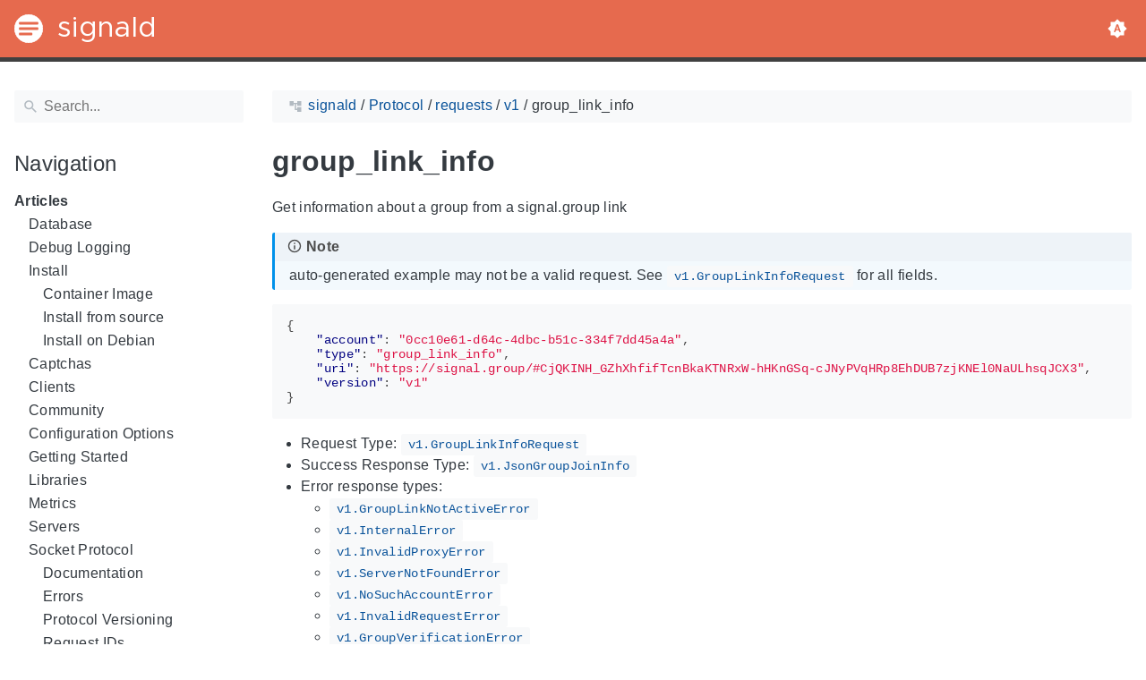

--- FILE ---
content_type: text/html; charset=utf-8
request_url: https://docs.signald.org/protocol/actions/v1/group_link_info/
body_size: 260078
content:
<!DOCTYPE html>
<html
  lang="en"
  class="color-toggle-hidden"
  
>
  <head>
    <meta charset="UTF-8" />
<meta name="referrer" content="no-referrer" />
<meta name="viewport" content="width=device-width, initial-scale=1.0" />
<meta name="color-scheme" content="light dark" />
<meta name="generator" content="Hugo 0.80.0" />


  <meta name="description" content="Get information about a group from a signal.group link
 auto-generated example may not be a valid request. See v1.GroupLinkInfoRequest for all fields.  { &#34;account&#34;: &#34;0cc10e61-d64c-4dbc-b51c-334f7dd45a4a&#34;, &#34;type&#34;: &#34;group_link_info&#34;, &#34;uri&#34;: &#34;https://signal.group/#CjQKINH_GZhXhfifTcnBkaKTNRxW-hHKnGSq-cJNyPVqHRp8EhDUB7zjKNEl0NaULhsqJCX3&#34;, &#34;version&#34;: &#34;v1&#34; }  Request Type: v1.GroupLinkInfoRequest Success Response Type: v1.JsonGroupJoinInfo Error response types:  v1.GroupLinkNotActiveError v1.InternalError v1.InvalidProxyError v1.ServerNotFoundError v1.NoSuchAccountError v1.InvalidRequestError v1.GroupVerificationError v1.SQLError    " />

    <title>group_link_info | signald</title>

    <link rel="icon" type="image/svg+xml" href="/favicon/favicon.svg" />
<link
  rel="icon"
  type="image/png"
  sizes="32x32"
  href="/favicon/favicon-32x32.png"
/>
<link
  rel="icon"
  type="image/png"
  sizes="16x16"
  href="/favicon/favicon-16x16.png"
/>

    

    
  <meta
    property="og:title"
    content="group_link_info"
  />
  <meta property="og:site_name" content="signald" />
  <meta property="og:description" content="Get information about a group from a signal.group link
 auto-generated example may not be a valid request. See v1.GroupLinkInfoRequest for all fields.  { &#34;account&#34;: &#34;0cc10e61-d64c-4dbc-b51c-334f7dd45a4a&#34;, &#34;type&#34;: &#34;group_link_info&#34;, &#34;uri&#34;: &#34;https://signal.group/#CjQKINH_GZhXhfifTcnBkaKTNRxW-hHKnGSq-cJNyPVqHRp8EhDUB7zjKNEl0NaULhsqJCX3&#34;, &#34;version&#34;: &#34;v1&#34; }  Request Type: v1.GroupLinkInfoRequest Success Response Type: v1.JsonGroupJoinInfo Error response types:  v1.GroupLinkNotActiveError v1.InternalError v1.InvalidProxyError v1.ServerNotFoundError v1.NoSuchAccountError v1.InvalidRequestError v1.GroupVerificationError v1.SQLError    " />
<meta property="og:type" content="article" />
<meta property="og:url" content="https://signald.org/protocol/actions/v1/group_link_info/" />

<meta property="article:section" content="Protocol" />


  <meta name="twitter:card" content="summary" />
<meta name="twitter:title" content="group_link_info" />
  <meta name="twitter:description" content="Get information about a group from a signal.group link
 auto-generated example may not be a valid request. See v1.GroupLinkInfoRequest for all fields.  { &#34;account&#34;: &#34;0cc10e61-d64c-4dbc-b51c-334f7dd45a4a&#34;, &#34;type&#34;: &#34;group_link_info&#34;, &#34;uri&#34;: &#34;https://signal.group/#CjQKINH_GZhXhfifTcnBkaKTNRxW-hHKnGSq-cJNyPVqHRp8EhDUB7zjKNEl0NaULhsqJCX3&#34;, &#34;version&#34;: &#34;v1&#34; }  Request Type: v1.GroupLinkInfoRequest Success Response Type: v1.JsonGroupJoinInfo Error response types:  v1.GroupLinkNotActiveError v1.InternalError v1.InvalidProxyError v1.ServerNotFoundError v1.NoSuchAccountError v1.InvalidRequestError v1.GroupVerificationError v1.SQLError    " />


  <script type="application/ld+json">
  {
      "@context": "http://schema.org",
      "@type": "TechArticle",
      "articleSection": "Protocol",
      "name": "group_link_info",
      "url" : "https://signald.org/protocol/actions/v1/group_link_info/",
      "headline": "group_link_info",
      "description": "Get information about a group from a signal.group link\n auto-generated example may not be a valid request. See v1.GroupLinkInfoRequest for all fields.  { \u0022account\u0022: \u00220cc10e61-d64c-4dbc-b51c-334f7dd45a4a\u0022, \u0022type\u0022: \u0022group_link_info\u0022, \u0022uri\u0022: \u0022https:\/\/signal.group\/#CjQKINH_GZhXhfifTcnBkaKTNRxW-hHKnGSq-cJNyPVqHRp8EhDUB7zjKNEl0NaULhsqJCX3\u0022, \u0022version\u0022: \u0022v1\u0022 }  Request Type: v1.GroupLinkInfoRequest Success Response Type: v1.JsonGroupJoinInfo Error response types:  v1.GroupLinkNotActiveError v1.InternalError v1.InvalidProxyError v1.ServerNotFoundError v1.NoSuchAccountError v1.InvalidRequestError v1.GroupVerificationError v1.SQLError    ",
      "wordCount" : "50",
      "inLanguage": "en",
      "isFamilyFriendly": "true",
      "mainEntityOfPage": {
          "@type": "WebPage",
          "@id": "https://signald.org/protocol/actions/v1/group_link_info/"
      },
      "copyrightHolder" : "signald",
      "copyrightYear" : "0001",
      "dateCreated": "0001-01-01T00:00:00.00Z",
      "datePublished": "0001-01-01T00:00:00.00Z",
      "dateModified": "0001-01-01T00:00:00.00Z",
      "publisher":{
          "@type":"Organization",
          "name": "signald",
          "url": "https://signald.org",
          "logo": {
              "@type": "ImageObject",
              "url": "https://signald.org/brand.svg",
              "width":"32",
              "height":"32"
          }
      }
  }
  </script>


    
  <script src="/js/colortheme-d3e4d351.bundle.min.js"></script>
<script src="/js/main-fbb9c8b0.bundle.min.js"></script>

<link
  rel="preload"
  as="font"
  href="/fonts/Metropolis.woff2"
  type="font/woff2"
  crossorigin="anonymous"
/>
<link
  rel="preload"
  as="font"
  href="/fonts/LiberationSans.woff2"
  type="font/woff2"
  crossorigin="anonymous"
/>

<link
  rel="preload"
  href="/main-f44405f3.min.css"
  as="style"
/>
<link
  rel="stylesheet"
  href="/main-f44405f3.min.css"
  media="all"
/>

<link
  rel="preload"
  href="/mobile-79ddc617.min.css"
  as="style"
/>
<link
  rel="stylesheet"
  href="/mobile-79ddc617.min.css"
  media="screen and (max-width: 45rem)"
/>

<link
  rel="preload"
  href="/print-735ccc12.min.css"
  as="style"
/>
<link
  rel="stylesheet"
  href="/print-735ccc12.min.css"
  media="print"
/>

<link
  rel="preload"
  href="/custom.css"
  as="style"
/>
<link
  rel="stylesheet"
  href="/custom.css"
  media="all"
/>
  <link href="https://signald.org/protocol/actions/v1/group_link_info/" rel="canonical" type="text/html" />

<!-- Made with Geekdoc theme https://github.com/thegeeklab/hugo-geekdoc -->

    

  </head>

  <body itemscope itemtype="https://schema.org/WebPage">
    
  <!-- geekdoc include: sprites/geekdoc.svg -->
  <svg class="svg-sprite" xmlns="http://www.w3.org/2000/svg" xmlns:xlink="http://www.w3.org/1999/xlink"><defs><svg viewBox="-7.27 -7.27 38.55 38.55" id="gdoc_arrow_back" xmlns="http://www.w3.org/2000/svg"><path d="M24 10.526v2.947H5.755l8.351 8.421-2.105 2.105-12-12 12-12 2.105 2.105-8.351 8.421H24z"/></svg><svg viewBox="-7.27 -7.27 38.55 38.55" id="gdoc_arrow_left_alt" xmlns="http://www.w3.org/2000/svg"><path d="M5.965 10.526V6.035L0 12l5.965 5.965v-4.491H24v-2.947H5.965z"/></svg><svg viewBox="-7.27 -7.27 38.55 38.55" id="gdoc_arrow_right_alt" xmlns="http://www.w3.org/2000/svg"><path d="M18.035 10.526V6.035L24 12l-5.965 5.965v-4.491H0v-2.947h18.035z"/></svg><svg viewBox="-7.27 -7.27 42.55 42.55" id="gdoc_bitbucket" xmlns="http://www.w3.org/2000/svg"><path d="M15.905 13.355c.189 1.444-1.564 2.578-2.784 1.839-1.375-.602-1.375-2.784-.034-3.403 1.151-.705 2.818.223 2.818 1.564zm1.907-.361c-.309-2.44-3.076-4.056-5.328-3.042-1.426.636-2.389 2.148-2.32 3.747.086 2.097 2.08 3.815 4.176 3.626s3.729-2.234 3.472-4.331zm4.108-9.315c-.756-.997-2.045-1.169-3.179-1.358-3.214-.516-6.513-.533-9.727.034-1.066.172-2.269.361-2.939 1.323 1.1 1.031 2.664 1.186 4.073 1.358 2.544.327 5.156.344 7.699.017 1.426-.172 3.008-.309 4.073-1.375zm.979 17.788c-.481 1.684-.206 3.953-1.994 4.932-3.076 1.701-6.806 1.89-10.191 1.289-1.787-.327-3.884-.894-4.864-2.578-.43-1.65-.705-3.334-.98-5.018l.103-.275.309-.155c5.121 3.386 12.288 3.386 17.427 0 .808.241.206 1.22.189 1.805zM26.01 4.951c-.584 3.764-1.255 7.51-1.908 11.257-.189 1.1-1.255 1.719-2.148 2.183-3.214 1.615-6.96 1.89-10.483 1.512-2.389-.258-4.829-.894-6.771-2.389-.911-.705-.911-1.908-1.083-2.922-.602-3.523-1.289-7.046-1.719-10.604.206-1.547 1.942-2.217 3.231-2.698C6.848.654 8.686.362 10.508.19c3.884-.378 7.854-.241 11.618.859 1.341.395 2.784.945 3.695 2.097.412.533.275 1.203.189 1.805z"/></svg><svg viewBox="-7.27 -7.27 38.55 38.55" id="gdoc_bookmark" xmlns="http://www.w3.org/2000/svg"><path d="M15.268 4.392q.868 0 1.532.638t.664 1.506v17.463l-7.659-3.268-7.608 3.268V6.536q0-.868.664-1.506t1.532-.638h10.876zm4.34 14.144V4.392q0-.868-.638-1.532t-1.506-.664H6.537q0-.868.664-1.532T8.733 0h10.876q.868 0 1.532.664t.664 1.532v17.412z"/></svg><svg viewBox="-7.27 -7.27 42.55 42.55" id="gdoc_brightness_auto" xmlns="http://www.w3.org/2000/svg"><path d="M16.846 18.938h2.382L15.22 7.785h-2.44L8.772 18.938h2.382l.871-2.44h3.95zm7.087-9.062L27.999 14l-4.066 4.124v5.809h-5.809L14 27.999l-4.124-4.066H4.067v-5.809L.001 14l4.066-4.124V4.067h5.809L14 .001l4.124 4.066h5.809v5.809zm-11.385 4.937L14 10.282l1.452 4.531h-2.904z"/></svg><svg viewBox="-7.27 -7.27 42.55 42.55" id="gdoc_brightness_dark" xmlns="http://www.w3.org/2000/svg"><path d="M14 21.435q3.079 0 5.257-2.178T21.435 14t-2.178-5.257T14 6.565q-1.51 0-3.079.697 1.917.871 3.108 2.701T15.22 14t-1.191 4.037-3.108 2.701q1.568.697 3.079.697zm9.933-11.559L27.999 14l-4.066 4.124v5.809h-5.809L14 27.999l-4.124-4.066H4.067v-5.809L.001 14l4.066-4.124V4.067h5.809L14 .001l4.124 4.066h5.809v5.809z"/></svg><svg viewBox="-7.27 -7.27 42.55 42.55" id="gdoc_brightness_light" xmlns="http://www.w3.org/2000/svg"><path d="M14 21.435q3.079 0 5.257-2.178T21.435 14t-2.178-5.257T14 6.565 8.743 8.743 6.565 14t2.178 5.257T14 21.435zm9.933-3.311v5.809h-5.809L14 27.999l-4.124-4.066H4.067v-5.809L.001 14l4.066-4.124V4.067h5.809L14 .001l4.124 4.066h5.809v5.809L27.999 14z"/></svg><svg viewBox="-7.27 -7.27 42.55 42.55" id="gdoc_check" xmlns="http://www.w3.org/2000/svg"><path d="M8.885 20.197 25.759 3.323l2.24 2.24L8.885 24.677 0 15.792l2.24-2.24z"/></svg><svg viewBox="-7.27 -7.27 42.55 42.55" id="gdoc_check_circle_outline" xmlns="http://www.w3.org/2000/svg"><path d="M14 25.239q4.601 0 7.92-3.319T25.239 14 21.92 6.08 14 2.761 6.08 6.08 2.761 14t3.319 7.92T14 25.239zM14 0q5.784 0 9.892 4.108T28 14t-4.108 9.892T14 28t-9.892-4.108T0 14t4.108-9.892T14 0zm6.441 7.822 1.972 1.972-11.239 11.239L4.207 14l1.972-1.972 4.995 4.995z"/></svg><svg viewBox="-7.27 -7.27 42.55 42.55" id="gdoc_cloud_off" xmlns="http://www.w3.org/2000/svg"><path d="M9.023 10.5H7q-1.914 0-3.281 1.395t-1.367 3.309 1.367 3.281T7 19.852h11.375zM3.5 4.976l1.477-1.477L24.5 23.022l-1.477 1.477-2.352-2.297H6.999q-2.898 0-4.949-2.051t-2.051-4.949q0-2.844 1.969-4.867t4.758-2.133zm19.086 5.578q2.242.164 3.828 1.832T28 16.351q0 3.008-2.461 4.758l-1.695-1.695q1.805-.984 1.805-3.063 0-1.422-1.039-2.461t-2.461-1.039h-1.75v-.602q0-2.68-1.859-4.539t-4.539-1.859q-1.531 0-2.953.711l-1.75-1.695Q11.431 3.5 14.001 3.5q2.953 0 5.496 2.078t3.09 4.977z"/></svg><svg viewBox="-7.27 -7.27 42.55 42.55" id="gdoc_code" xmlns="http://www.w3.org/2000/svg"><path d="M9.917 24.5a1.75 1.75 0 1 0-3.501.001 1.75 1.75 0 0 0 3.501-.001zm0-21a1.75 1.75 0 1 0-3.501.001A1.75 1.75 0 0 0 9.917 3.5zm11.666 2.333a1.75 1.75 0 1 0-3.501.001 1.75 1.75 0 0 0 3.501-.001zm1.75 0a3.502 3.502 0 0 1-1.75 3.026c-.055 6.581-4.721 8.039-7.82 9.023-2.898.911-3.846 1.349-3.846 3.117v.474a3.502 3.502 0 0 1 1.75 3.026c0 1.932-1.568 3.5-3.5 3.5s-3.5-1.568-3.5-3.5c0-1.294.711-2.424 1.75-3.026V6.526A3.502 3.502 0 0 1 4.667 3.5c0-1.932 1.568-3.5 3.5-3.5s3.5 1.568 3.5 3.5a3.502 3.502 0 0 1-1.75 3.026v9.06c.93-.456 1.914-.766 2.807-1.039 3.391-1.075 5.323-1.878 5.359-5.687a3.502 3.502 0 0 1-1.75-3.026c0-1.932 1.568-3.5 3.5-3.5s3.5 1.568 3.5 3.5z"/></svg><svg viewBox="-7.27 -7.27 42.55 42.55" id="gdoc_copy" xmlns="http://www.w3.org/2000/svg"><path d="M23.502 25.438V7.626H9.562v17.812h13.94zm0-20.315q1.013 0 1.787.745t.774 1.757v17.812q0 1.013-.774 1.787t-1.787.774H9.562q-1.013 0-1.787-.774t-.774-1.787V7.625q0-1.013.774-1.757t1.787-.745h13.94zM19.689 0v2.562H4.438v17.812H1.936V2.562q0-1.013.745-1.787T4.438.001h15.251z"/></svg><svg viewBox="-7.27 -7.27 42.55 42.55" id="gdoc_dangerous" xmlns="http://www.w3.org/2000/svg"><path d="M21.802 19.833 15.969 14l5.833-5.833-1.969-1.969L14 12.031 8.167 6.198 6.198 8.167 12.031 14l-5.833 5.833 1.969 1.969L14 15.969l5.833 5.833zM19.833 0 28 8.167v11.666L19.833 28H8.167L0 19.833V8.167L8.167 0h11.666z"/></svg><svg viewBox="-7.27 -7.27 46.55 46.55" id="gdoc_date" xmlns="http://www.w3.org/2000/svg"><path d="M27.192 28.844V11.192H4.808v17.652h22.384zm0-25.689q1.277 0 2.253.976t.976 2.253v22.459q0 1.277-.976 2.216t-2.253.939H4.808q-1.352 0-2.291-.901t-.939-2.253V6.385q0-1.277.939-2.253t2.291-.976h1.577V.001h3.23v3.155h12.769V.001h3.23v3.155h1.577zm-3.155 11.267v3.155h-3.23v-3.155h3.23zm-6.46 0v3.155h-3.155v-3.155h3.155zm-6.384 0v3.155h-3.23v-3.155h3.23z"/></svg><svg viewBox="-7.27 -7.27 46.55 46.55" id="gdoc_download" xmlns="http://www.w3.org/2000/svg"><path d="M2.866 28.209h26.269v3.79H2.866v-3.79zm26.268-16.925L16 24.418 2.866 11.284h7.493V.001h11.283v11.283h7.493z"/></svg><svg viewBox="-7.27 -7.27 46.55 46.55" id="gdoc_email" xmlns="http://www.w3.org/2000/svg"><path d="M28.845 9.615v-3.23L16 14.422 3.155 6.385v3.23L16 17.577zm0-6.46q1.277 0 2.216.977T32 6.385v19.23q0 1.277-.939 2.253t-2.216.977H3.155q-1.277 0-2.216-.977T0 25.615V6.385q0-1.277.939-2.253t2.216-.977h25.69z"/></svg><svg viewBox="-7.27 -7.27 42.55 42.55" id="gdoc_error_outline" xmlns="http://www.w3.org/2000/svg"><path d="M14 25.239q4.601 0 7.92-3.319T25.239 14 21.92 6.08 14 2.761 6.08 6.08 2.761 14t3.319 7.92T14 25.239zM14 0q5.784 0 9.892 4.108T28 14t-4.108 9.892T14 28t-9.892-4.108T0 14t4.108-9.892T14 0zm-1.38 6.967h2.761v8.413H12.62V6.967zm0 11.239h2.761v2.826H12.62v-2.826z"/></svg><svg viewBox="-7.27 -7.27 42.55 42.55" id="gdoc_fire" xmlns="http://www.w3.org/2000/svg"><path d="M17.689 21.998q-.32.32-.8.576t-.864.384q-1.152.384-2.272.032t-1.888-.992q-.128-.128-.096-.256t.16-.192q1.216-.384 1.92-1.216t.96-1.792q.192-.896-.064-1.728t-.384-1.728q-.128-.704-.096-1.376t.288-1.312q0-.128.128-.128t.192.064q.384.832.992 1.472t1.28 1.216 1.216 1.248.672 1.568q.064.384.064.704.064.96-.32 1.92t-1.088 1.536zm3.84-10.944q-.768-.704-1.6-1.28t-1.6-1.344q-1.536-1.536-2.016-3.584t.16-4.16q.128-.32-.096-.544t-.544-.096q-.768.32-1.44.768t-1.312.896q-1.984 1.664-3.136 3.936T8.633 10.51t.8 5.088q0 .128.032.256t.032.256q0 .576-.512.832t-1.024-.192q-.128-.192-.192-.32-1.024-1.28-1.376-2.912t-.096-3.232q.064-.384-.288-.576t-.608.128q-1.28 1.664-1.856 3.68t-.448 4.064q0 .576.096 1.184t.288 1.184q.448 1.536 1.216 2.816 1.216 2.048 3.264 3.424t4.416 1.696q2.496.32 5.024-.256t4.448-2.304q1.408-1.344 2.208-3.104t.864-3.68-.704-3.712q-.064-.128-.096-.224t-.096-.224q-.576-1.088-1.28-1.984-.256-.384-.544-.704t-.672-.64z"/></svg><svg viewBox="-7.27 -7.27 42.55 42.55" id="gdoc_git" xmlns="http://www.w3.org/2000/svg"><path d="M27.472 12.753 15.247.529a1.803 1.803 0 0 0-2.55 0l-2.84 2.84 2.137 2.137a2.625 2.625 0 0 1 3.501 3.501l3.499 3.499a2.625 2.625 0 1 1-1.237 1.237l-3.499-3.499c-.083.04-.169.075-.257.106v7.3a2.626 2.626 0 1 1-1.75 0v-7.3a2.626 2.626 0 0 1-1.494-3.607L8.62 4.606l-8.09 8.09a1.805 1.805 0 0 0 0 2.551l12.225 12.224a1.803 1.803 0 0 0 2.55 0l12.168-12.168a1.805 1.805 0 0 0 0-2.551z"/></svg><svg viewBox="-7.27 -7.27 46.55 46.55" id="gdoc_gitea" xmlns="http://www.w3.org/2000/svg"><path d="M5.581 7.229c-2.46-.005-5.755 1.559-5.573 5.48.284 6.125 6.56 6.693 9.068 6.743.275 1.149 3.227 5.112 5.412 5.32h9.573c5.741-.381 10.04-17.363 6.853-17.427-5.271.248-8.395.373-11.073.395v5.3l-.835-.369-.005-4.928c-3.075-.001-5.781-.144-10.919-.397-.643-.004-1.539-.113-2.501-.116zm.348 2.166h.293c.349 3.14.917 4.976 2.067 7.781-2.933-.347-5.429-1.199-5.888-4.38-.237-1.647.563-3.365 3.528-3.401zm11.409 3.087c.2.003.404.04.596.128l.999.431-.716 1.305h-.007a.996.996 0 0 0-.321.053l.006-.002c-.349.114-.593.406-.593.749 0 .097.019.189.055.275l-.002-.006a.767.767 0 0 0 .151.233l-.001-.001-1.235 2.248a.99.99 0 0 0-.302.052l.006-.002c-.349.114-.593.406-.593.749 0 .097.019.189.055.275l-.002-.006c.128.31.457.527.843.527a.987.987 0 0 0 .31-.049l-.006.002c.348-.114.592-.406.592-.749 0-.097-.02-.19-.056-.277l.002.006a.784.784 0 0 0-.211-.293l1.203-2.189a.999.999 0 0 0 .397-.041l-.006.002a.942.942 0 0 0 .285-.15l-.001.001c.464.195.844.353 1.117.488.411.203.556.337.6.487.044.147-.004.429-.236.925-.173.369-.46.893-.799 1.511h-.02a.991.991 0 0 0-.321.053l.006-.002c-.349.114-.593.406-.593.749 0 .097.019.189.055.275l-.002-.006c.128.31.457.527.843.527a.987.987 0 0 0 .31-.049l-.006.002c.348-.114.592-.406.592-.749a.703.703 0 0 0-.055-.275l.002.006a.802.802 0 0 0-.183-.27l.001.001c.335-.611.623-1.136.808-1.531.251-.536.381-.935.267-1.32s-.467-.636-.933-.867c-.307-.151-.689-.311-1.147-.503a.723.723 0 0 0-.052-.324l.002.006a.792.792 0 0 0-.194-.279l.704-1.284 3.899 1.684c.704.305.995 1.053.653 1.68l-2.68 4.907c-.343.625-1.184.884-1.888.58l-5.516-2.384c-.704-.304-.996-1.053-.653-1.68l2.68-4.905c.235-.431.707-.687 1.207-.707z"/></svg><svg viewBox="-7.27 -7.27 46.55 46.55" id="gdoc_github" xmlns="http://www.w3.org/2000/svg"><path d="M16 .394c8.833 0 15.999 7.166 15.999 15.999 0 7.062-4.583 13.062-10.937 15.187-.813.146-1.104-.354-1.104-.771 0-.521.021-2.25.021-4.396 0-1.5-.5-2.458-1.083-2.958 3.562-.396 7.312-1.75 7.312-7.896 0-1.75-.625-3.167-1.646-4.291.167-.417.708-2.042-.167-4.25-1.333-.417-4.396 1.646-4.396 1.646a15.032 15.032 0 0 0-8 0S8.937 6.602 7.603 7.018c-.875 2.208-.333 3.833-.167 4.25-1.021 1.125-1.646 2.542-1.646 4.291 0 6.125 3.729 7.5 7.291 7.896-.458.417-.875 1.125-1.021 2.146-.917.417-3.25 1.125-4.646-1.333-.875-1.521-2.458-1.646-2.458-1.646-1.562-.021-.104.979-.104.979 1.042.479 1.771 2.333 1.771 2.333.938 2.854 5.396 1.896 5.396 1.896 0 1.333.021 2.583.021 2.979 0 .417-.292.917-1.104.771C4.582 29.455-.001 23.455-.001 16.393-.001 7.56 7.165.394 15.998.394zM6.063 23.372c.042-.083-.021-.187-.146-.25-.125-.042-.229-.021-.271.042-.042.083.021.187.146.25.104.062.229.042.271-.042zm.646.709c.083-.062.062-.208-.042-.333-.104-.104-.25-.146-.333-.062-.083.062-.062.208.042.333.104.104.25.146.333.062zm.625.937c.104-.083.104-.25 0-.396-.083-.146-.25-.208-.354-.125-.104.062-.104.229 0 .375s.271.208.354.146zm.875.875c.083-.083.042-.271-.083-.396-.146-.146-.333-.167-.417-.062-.104.083-.062.271.083.396.146.146.333.167.417.062zm1.187.521c.042-.125-.083-.271-.271-.333-.167-.042-.354.021-.396.146s.083.271.271.312c.167.062.354 0 .396-.125zm1.313.104c0-.146-.167-.25-.354-.229-.187 0-.333.104-.333.229 0 .146.146.25.354.229.187 0 .333-.104.333-.229zm1.208-.208c-.021-.125-.187-.208-.375-.187-.187.042-.312.167-.292.312.021.125.187.208.375.167s.312-.167.292-.292z"/></svg><svg viewBox="-7.27 -7.27 42.55 42.55" id="gdoc_gitlab" xmlns="http://www.w3.org/2000/svg"><path d="M1.629 11.034 14 26.888.442 17.048a1.09 1.09 0 0 1-.39-1.203l1.578-4.811zm7.217 0h10.309l-5.154 15.854zM5.753 1.475l3.093 9.559H1.63l3.093-9.559a.548.548 0 0 1 1.031 0zm20.618 9.559 1.578 4.811c.141.437-.016.922-.39 1.203l-13.558 9.84 12.371-15.854zm0 0h-7.216l3.093-9.559a.548.548 0 0 1 1.031 0z"/></svg><svg viewBox="-7.27 -7.27 46.55 46.55" id="gdoc_heart" xmlns="http://www.w3.org/2000/svg"><path d="M16 29.714a1.11 1.11 0 0 1-.786-.321L4.072 18.643c-.143-.125-4.071-3.714-4.071-8 0-5.232 3.196-8.357 8.535-8.357 3.125 0 6.053 2.464 7.464 3.857 1.411-1.393 4.339-3.857 7.464-3.857 5.339 0 8.535 3.125 8.535 8.357 0 4.286-3.928 7.875-4.089 8.035L16.785 29.392c-.214.214-.5.321-.786.321z"/></svg><svg viewBox="-7.27 -7.27 42.55 42.55" id="gdoc_home" xmlns="http://www.w3.org/2000/svg"><path d="M24.003 15.695v8.336c0 .608-.504 1.111-1.111 1.111h-6.669v-6.669h-4.446v6.669H5.108a1.119 1.119 0 0 1-1.111-1.111v-8.336c0-.035.017-.069.017-.104L14 7.359l9.986 8.232a.224.224 0 0 1 .017.104zm3.873-1.198-1.077 1.285a.578.578 0 0 1-.365.191h-.052a.547.547 0 0 1-.365-.122L14 5.831 1.983 15.851a.594.594 0 0 1-.417.122.578.578 0 0 1-.365-.191L.124 14.497a.57.57 0 0 1 .069-.781L12.679 3.314c.729-.608 1.91-.608 2.64 0l4.237 3.543V3.471c0-.313.243-.556.556-.556h3.334c.313 0 .556.243.556.556v7.085l3.803 3.161c.226.191.26.556.069.781z"/></svg><svg viewBox="-7.27 -7.27 42.55 42.55" id="gdoc_info_outline" xmlns="http://www.w3.org/2000/svg"><path d="M12.62 9.793V6.967h2.761v2.826H12.62zM14 25.239q4.601 0 7.92-3.319T25.239 14 21.92 6.08 14 2.761 6.08 6.08 2.761 14t3.319 7.92T14 25.239zM14 0q5.784 0 9.892 4.108T28 14t-4.108 9.892T14 28t-9.892-4.108T0 14t4.108-9.892T14 0zm-1.38 21.033V12.62h2.761v8.413H12.62z"/></svg><svg viewBox="-7.27 -7.27 42.55 42.55" id="gdoc_keyboard_arrow_down" xmlns="http://www.w3.org/2000/svg"><path d="M3.281 5.36 14 16.079 24.719 5.36 28 8.641l-14 14-14-14z"/></svg><svg viewBox="-7.27 -7.27 46.55 46.55" id="gdoc_keyboard_arrow_left" xmlns="http://www.w3.org/2000/svg"><path d="M25.875 28.25 22.125 32 6.126 16.001 22.125.002l3.75 3.75-12.25 12.25z"/></svg><svg viewBox="-7.27 -7.27 46.55 46.55" id="gdoc_keyboard_arrow_right" xmlns="http://www.w3.org/2000/svg"><path d="M6.125 28.25 18.375 16 6.125 3.75 9.875 0l15.999 15.999L9.875 31.998z"/></svg><svg viewBox="-7.27 -7.27 42.55 42.55" id="gdoc_keyboard_arrow_up" xmlns="http://www.w3.org/2000/svg"><path d="M24.719 22.64 14 11.921 3.281 22.64 0 19.359l14-14 14 14z"/></svg><svg viewBox="-7.27 -7.27 42.55 42.55" id="gdoc_language" xmlns="http://www.w3.org/2000/svg"><path d="M20.112 16.826h4.732q.394-1.84.394-2.826t-.394-2.826h-4.732q.197 1.38.197 2.826t-.197 2.826zm-2.497 7.756q1.643-.526 3.418-2.005t2.695-2.991h-4.141q-.657 2.629-1.972 4.995zm-.329-7.756q.197-1.38.197-2.826t-.197-2.826h-6.573q-.197 1.38-.197 2.826t.197 2.826h6.573zM14 25.173q1.84-2.695 2.695-5.587h-5.39q.854 2.892 2.695 5.587zM8.413 8.413q.789-2.826 1.972-4.995-1.643.526-3.451 2.005T4.272 8.414h4.141zM4.272 19.587q.854 1.512 2.662 2.991t3.451 2.005q-1.315-2.366-1.972-4.995H4.272zm-1.117-2.761h4.732Q7.69 15.446 7.69 14t.197-2.826H3.155q-.394 1.84-.394 2.826t.394 2.826zM14 2.826q-1.84 2.695-2.695 5.587h5.39Q15.841 5.521 14 2.826zm9.727 5.587q-.92-1.512-2.695-2.991t-3.418-2.005q1.183 2.169 1.972 4.995h4.141zM14 0q5.784 0 9.892 4.108T28 14t-4.108 9.892T14 28t-9.892-4.108T0 14t4.108-9.892T14 0z"/></svg><svg viewBox="-7.27 -7.27 46.55 46.55" id="gdoc_link" xmlns="http://www.w3.org/2000/svg"><path d="M24.037 7.963q3.305 0 5.634 2.366T32 16t-2.329 5.671-5.634 2.366h-6.46v-3.08h6.46q2.028 0 3.493-1.465t1.465-3.493-1.465-3.493-3.493-1.465h-6.46v-3.08h6.46zM9.615 17.578v-3.155h12.77v3.155H9.615zM3.005 16q0 2.028 1.465 3.493t3.493 1.465h6.46v3.08h-6.46q-3.305 0-5.634-2.366T0 16.001t2.329-5.671 5.634-2.366h6.46v3.08h-6.46q-2.028 0-3.493 1.465t-1.465 3.493z"/></svg><svg viewBox="-7.27 -7.27 46.55 46.55" id="gdoc_mastodon" xmlns="http://www.w3.org/2000/svg"><path d="M30.924 10.506c0-6.941-4.548-8.976-4.548-8.976C24.083.477 20.144.034 16.054.001h-.101C11.862.034 7.926.477 5.633 1.53c0 0-4.548 2.035-4.548 8.976 0 1.589-.031 3.491.02 5.505.165 6.79 1.245 13.479 7.522 15.14 2.893.765 5.379.927 7.38.816 3.629-.2 5.667-1.296 5.667-1.296l-.12-2.633s-2.593.817-5.505.719c-2.887-.099-5.932-.311-6.399-3.855a7.069 7.069 0 0 1-.064-.967v-.028.001s2.833.693 6.423.857c2.195.1 4.253-.129 6.344-.377 4.009-.479 7.5-2.949 7.939-5.207.689-3.553.633-8.676.633-8.676zm-5.366 8.945h-3.329v-8.159c0-1.72-.724-2.592-2.171-2.592-1.6 0-2.403 1.035-2.403 3.083v4.465h-3.311v-4.467c0-2.048-.803-3.083-2.403-3.083-1.447 0-2.171.873-2.171 2.592v8.159H6.441v-8.404c0-1.719.437-3.084 1.316-4.093.907-1.011 2.092-1.528 3.565-1.528 1.704 0 2.995.655 3.848 1.965l.828 1.391.829-1.391c.853-1.311 2.144-1.965 3.848-1.965 1.472 0 2.659.517 3.565 1.528.877 1.009 1.315 2.375 1.315 4.093z"/></svg><svg viewBox="-7.27 -7.27 46.55 46.55" id="gdoc_matrix" xmlns="http://www.w3.org/2000/svg"><path d="M.843.734v30.532H3.04v.733H0V0h3.04v.733zm9.391 9.68v1.543h.044a4.417 4.417 0 0 1 1.489-1.365c.577-.327 1.248-.487 2-.487.72 0 1.377.143 1.975.419.597.277 1.047.776 1.36 1.477.339-.499.8-.941 1.379-1.323.579-.383 1.267-.573 2.061-.573.604 0 1.163.075 1.68.223a3.34 3.34 0 0 1 1.324.707c.368.327.652.745.861 1.268.203.523.307 1.151.307 1.889v7.637h-3.132v-6.468c0-.381-.013-.745-.043-1.083a2.315 2.315 0 0 0-.246-.893l.006.013a1.484 1.484 0 0 0-.577-.593l-.007-.004c-.259-.147-.609-.221-1.047-.221-.443 0-.8.085-1.071.252-.267.166-.483.39-.635.656l-.005.009a2.558 2.558 0 0 0-.307.915l-.002.013a7.156 7.156 0 0 0-.08 1.044v6.359h-3.133v-6.4c0-.339-.005-.671-.024-1.003a2.772 2.772 0 0 0-.197-.936l.007.019a1.41 1.41 0 0 0-.548-.667l-.006-.003c-.259-.167-.635-.253-1.139-.253-.148 0-.345.032-.585.099-.24.068-.48.191-.707.376-.228.184-.425.449-.585.793-.16.345-.24.8-.24 1.36v6.621H7.279v-11.42zm20.923 20.852V.734H28.96V.001H32V32h-3.04v-.733z"/></svg><svg viewBox="-7.27 -7.27 46.55 46.55" id="gdoc_menu" xmlns="http://www.w3.org/2000/svg"><path d="M.001 5.334h31.998v3.583H.001V5.334zm0 12.416v-3.5h31.998v3.5H.001zm0 8.916v-3.583h31.998v3.583H.001z"/></svg><svg viewBox="-7.27 -7.27 42.55 42.55" id="gdoc_notification" xmlns="http://www.w3.org/2000/svg"><path d="m22.615 19.384 2.894 2.894v1.413H2.49v-1.413l2.894-2.894V12.25q0-3.365 1.716-5.856t4.745-3.231v-1.01q0-.875.606-1.514T13.999 0t1.548.639.606 1.514v1.01q3.029.74 4.745 3.231t1.716 5.856v7.134zM14 27.999q-1.211 0-2.053-.808t-.841-2.019h5.788q0 1.144-.875 1.986T14 27.999z"/></svg><svg viewBox="-7.27 -7.27 42.55 42.55" id="gdoc_path" xmlns="http://www.w3.org/2000/svg"><path d="M28 12.62h-9.793V8.414h-2.826v11.173h2.826v-4.206H28V26.62h-9.793v-4.206H12.62v-14H9.794v4.206H.001V1.381h9.793v4.206h8.413V1.381H28V12.62z"/></svg><svg viewBox="-7.27 -7.27 46.55 46.55" id="gdoc_person" xmlns="http://www.w3.org/2000/svg"><path d="M16 20.023q5.052 0 10.526 2.199t5.473 5.754v4.023H0v-4.023q0-3.555 5.473-5.754t10.526-2.199zM16 16q-3.275 0-5.614-2.339T8.047 8.047t2.339-5.661T16 0t5.614 2.386 2.339 5.661-2.339 5.614T16 16z"/></svg><svg viewBox="-7.27 -7.27 46.55 46.55" id="gdoc_search" xmlns="http://www.w3.org/2000/svg"><path d="M11.925 20.161q3.432 0 5.834-2.402t2.402-5.834-2.402-5.834-5.834-2.402-5.834 2.402-2.402 5.834 2.402 5.834 5.834 2.402zm10.981 0L32 29.255 29.255 32l-9.094-9.094v-1.458l-.515-.515q-3.26 2.831-7.721 2.831-4.976 0-8.45-3.432T.001 11.925t3.474-8.45 8.45-3.474 8.407 3.474 3.432 8.45q0 1.802-.858 4.075t-1.973 3.646l.515.515h1.458z"/></svg><svg viewBox="-7.27 -7.27 42.55 42.55" id="gdoc_shield" xmlns="http://www.w3.org/2000/svg"><path d="M22.167 15.166V3.5h-8.166v20.726c.93-.492 2.424-1.349 3.883-2.497 1.95-1.531 4.284-3.919 4.284-6.562zm3.499-13.999v14c0 7.674-10.737 12.523-11.192 12.724-.146.073-.31.109-.474.109s-.328-.036-.474-.109c-.456-.201-11.192-5.049-11.192-12.724v-14C2.334.529 2.863 0 3.501 0H24.5c.638 0 1.167.529 1.167 1.167z"/></svg><svg viewBox="-7.27 -7.27 42.55 42.55" id="gdoc_star" xmlns="http://www.w3.org/2000/svg"><path d="M14 22.052 5.324 27.31l2.3-9.859L0 10.813l10.056-.854L14 .692l3.944 9.267L28 10.813l-7.624 6.638 2.3 9.859z"/></svg><svg viewBox="-7.27 -7.27 42.55 42.55" id="gdoc_tag" xmlns="http://www.w3.org/2000/svg"><path d="M17.52 17.52v-7.041h-7.041v7.041h7.041zM28 10.479h-7.041v7.041H28v3.439h-7.041V28H17.52v-7.041h-7.041V28H7.04v-7.041H-.001V17.52H7.04v-7.041H-.001V7.04H7.04V-.001h3.439V7.04h7.041V-.001h3.439V7.04H28v3.439z"/></svg><svg viewBox="-7.27 -7.27 46.55 46.55" id="gdoc_timer" xmlns="http://www.w3.org/2000/svg"><path d="M16 29q4.428 0 7.536-3.143t3.107-7.571-3.107-7.536T16 7.643 8.464 10.75t-3.107 7.536 3.107 7.571T16 29zM26.714 9.786q1.214 1.571 2.107 4.036t.893 4.464q0 5.643-4 9.678T16 32t-9.714-4.036-4-9.678 4-9.678T16 4.572q1.929 0 4.464.929t4.107 2.143l2.143-2.214q1.143.929 2.143 2.143zM14.5 19.857v-9.143h3v9.143h-3zM20.571.001v3.071h-9.143V.001h9.143z"/></svg><svg viewBox="-7.27 -7.27 46.55 46.55" id="gdoc_xmpp" xmlns="http://www.w3.org/2000/svg"><path d="M31.995 4.237c-.449.175-1.12.433-1.936.745-1.544.591-2.328.891-2.924 1.093-.613.208-1.287.409-2.635.813-.911.272-1.672.495-2.212.651-.031.875 0 2.177-.292 3.635a21.837 21.837 0 0 1-2.016 5.765c-1.496 2.944-3.236 4.817-3.88 5.476-.056-.059-.112-.117-.168-.179-.707-.763-2.403-2.703-3.815-5.683-1.053-2.223-1.484-4.044-1.605-4.584-.356-1.589-.427-2.955-.427-4.117 0-.075-.036-.129-.101-.149-.721-.223-1.765-.519-2.887-.853-1.271-.379-2.193-.744-3.408-1.2-.493-.185-1.409-.547-2.217-.859C.723 4.499.113 4.236.041 4.236c-.005 0-.015 0-.023.012a.131.131 0 0 0-.019.076c.009.593.08 1.361.256 2.365.615 3.503 2.688 7.061 4.36 9.244 0 0 3.717 5.035 9.128 8.144l.303.176c-.009.008-.02.015-.028.021-1.717 1.316-3.201 1.977-3.579 2.14a15.71 15.71 0 0 1-2.219.772v.407a25.31 25.31 0 0 0 2.72-.487 26.72 26.72 0 0 0 5.075-1.792c.136.067.276.136.42.204 1.527.725 3.571 1.627 6.073 2.048.613.103 1.136.165 1.507.195a.109.109 0 0 0 .115-.091.55.55 0 0 0 .004-.217.107.107 0 0 0-.063-.073c-.505-.209-1.201-.4-1.983-.719-.935-.381-2.241-1.067-3.648-2.128a13.528 13.528 0 0 1-.367-.287c4.64-2.656 7.989-6.588 7.989-6.588 1.735-2.036 4.441-5.623 5.431-9.795.349-1.473.539-2.741.5-3.628z"/></svg></defs></svg>




    <div
      class="wrapper "
    >
      <input type="checkbox" class="hidden" id="menu-control" />
      <input type="checkbox" class="hidden" id="menu-header-control" />
      
      <header class="gdoc-header">
  <div class="container flex align-center justify-between">
    
      <label for="menu-control" class="gdoc-nav__control" tabindex="0">
        <svg class="gdoc-icon gdoc_menu">
          <title>Open Navigation</title>
          <use xlink:href="#gdoc_menu"></use>
        </svg>
        <svg class="gdoc-icon gdoc_arrow_back">
          <title>Close Navigation</title>
          <use xlink:href="#gdoc_arrow_back"></use>
        </svg>
      </label>
    
    <div>
      <a class="gdoc-brand gdoc-header__link" href="https://signald.org">
        <span class="flex align-center">
          <img
            class="gdoc-brand__img"
            src="/brand.svg"
            alt=""
          />
          <span class="gdoc-brand__title">signald</span>
        </span>
      </a>
    </div>
    <div class="gdoc-menu-header">
      <span class="gdoc-menu-header__items">
        


        <span id="gdoc-color-theme">
          <svg class="gdoc-icon gdoc_brightness_dark">
            <title>Toggle Dark/Light/Auto mode</title>
            <use xlink:href="#gdoc_brightness_dark"></use>
          </svg>
          <svg class="gdoc-icon gdoc_brightness_light">
            <title>Toggle Dark/Light/Auto mode</title>
            <use xlink:href="#gdoc_brightness_light"></use>
          </svg>
          <svg class="gdoc-icon gdoc_brightness_auto">
            <title>Toggle Dark/Light/Auto mode</title>
            <use xlink:href="#gdoc_brightness_auto"></use>
          </svg>
        </span>

        <span class="gdoc-menu-header__home">
          <a href="https://signald.org" class="gdoc-header__link">
            <svg class="gdoc-icon gdoc_home">
              <title>Back to homepage</title>
              <use xlink:href="#gdoc_home"></use>
            </svg>
          </a>
        </span>

        



        <span class="gdoc-menu-header__control">
          <label for="menu-header-control">
            <svg class="gdoc-icon gdoc_keyboard_arrow_right">
              <use xlink:href="#gdoc_keyboard_arrow_right"></use>
              <title>Close Menu Bar</title>
            </svg>
          </label>
        </span>
      </span>
      <label for="menu-header-control" class="gdoc-menu-header__control">
        <svg class="gdoc-icon gdoc_keyboard_arrow_left">
          <use xlink:href="#gdoc_keyboard_arrow_left"></use>
          <title>Open Menu Bar</title>
        </svg>
      </label>
    </div>
  </div>
</header>



      <main class="container flex flex-even">
        
          <aside class="gdoc-nav">
            <nav>
  
  <div class="gdoc-search flex align-center">
    <svg class="gdoc-icon gdoc_search"><use xlink:href="#gdoc_search"></use></svg>
    <input
      type="text"
      id="gdoc-search-input"
      class="gdoc-search__input"
      placeholder="Search..."
      aria-label="Search"
      maxlength="64"
      data-site-base-url="https://signald.org"
      data-site-lang="en"
    />
    <ul id="gdoc-search-results" class="gdoc-search__list"></ul>
  </div>




  <section class="gdoc-nav--main">
    <h2>Navigation</h2>
    
      

  


  <ul class="gdoc-nav__list">
    
    
      

      
        
      

      
        
          
          
          
          
          
          


          <li>
            <input
              type="checkbox"
              
                class="hidden"
              
            />
            <label
              
            >
              
                <span class="flex">Articles</span>
              
              
            </label>

            
              
  


  <ul class="gdoc-nav__list">
    
    
      

      
        
      

      
        
          
          
          
          
          
          


          <li>
            <input
              type="checkbox"
              
                class="hidden"
              
            />
            <label
              
            >
              
                <span class="flex">
                  <a
                    href="/articles/database/"
                    class="gdoc-nav__entry"
                  >
                    Database
                  </a>
                </span>
              
              
            </label>

            
          </li>
        
      
        
          
          
          
          
          
          


          <li>
            <input
              type="checkbox"
              
                class="hidden"
              
            />
            <label
              
            >
              
                <span class="flex">
                  <a
                    href="/articles/debug-logging/"
                    class="gdoc-nav__entry"
                  >
                    Debug Logging
                  </a>
                </span>
              
              
            </label>

            
          </li>
        
      
        
          
          
          
          
          
          


          <li>
            <input
              type="checkbox"
              
                class="hidden"
              
            />
            <label
              
            >
              
                <span class="flex">
                  <a
                    href="/articles/install/"
                    class="gdoc-nav__entry"
                  >
                    Install
                  </a>
                </span>
              
              
            </label>

            
              
  


  <ul class="gdoc-nav__list">
    
    
      

      
        
      

      
        
          
          
          
          
          
          


          <li>
            <input
              type="checkbox"
              
                class="hidden"
              
            />
            <label
              
            >
              
                <span class="flex">
                  <a
                    href="/articles/install/container/"
                    class="gdoc-nav__entry"
                  >
                    Container Image
                  </a>
                </span>
              
              
            </label>

            
          </li>
        
      
        
          
          
          
          
          
          


          <li>
            <input
              type="checkbox"
              
                class="hidden"
              
            />
            <label
              
            >
              
                <span class="flex">
                  <a
                    href="/articles/install/source/"
                    class="gdoc-nav__entry"
                  >
                    Install from source
                  </a>
                </span>
              
              
            </label>

            
          </li>
        
      
        
          
          
          
          
          
          


          <li>
            <input
              type="checkbox"
              
                class="hidden"
              
            />
            <label
              
            >
              
                <span class="flex">
                  <a
                    href="/articles/install/debian/"
                    class="gdoc-nav__entry"
                  >
                    Install on Debian
                  </a>
                </span>
              
              
            </label>

            
          </li>
        
      
    
  </ul>

            
          </li>
        
      
        
          
          
          
          
          
          


          <li>
            <input
              type="checkbox"
              
                class="hidden"
              
            />
            <label
              
            >
              
                <span class="flex">
                  <a
                    href="/articles/captcha/"
                    class="gdoc-nav__entry"
                  >
                    Captchas
                  </a>
                </span>
              
              
            </label>

            
          </li>
        
      
        
          
          
          
          
          
          


          <li>
            <input
              type="checkbox"
              
                class="hidden"
              
            />
            <label
              
            >
              
                <span class="flex">
                  <a
                    href="/articles/clients/"
                    class="gdoc-nav__entry"
                  >
                    Clients
                  </a>
                </span>
              
              
            </label>

            
          </li>
        
      
        
          
          
          
          
          
          


          <li>
            <input
              type="checkbox"
              
                class="hidden"
              
            />
            <label
              
            >
              
                <span class="flex">
                  <a
                    href="/articles/community/"
                    class="gdoc-nav__entry"
                  >
                    Community
                  </a>
                </span>
              
              
            </label>

            
          </li>
        
      
        
          
          
          
          
          
          


          <li>
            <input
              type="checkbox"
              
                class="hidden"
              
            />
            <label
              
            >
              
                <span class="flex">
                  <a
                    href="/articles/config/"
                    class="gdoc-nav__entry"
                  >
                    Configuration Options
                  </a>
                </span>
              
              
            </label>

            
          </li>
        
      
        
          
          
          
          
          
          


          <li>
            <input
              type="checkbox"
              
                class="hidden"
              
            />
            <label
              
            >
              
                <span class="flex">
                  <a
                    href="/articles/getting-started/"
                    class="gdoc-nav__entry"
                  >
                    Getting Started
                  </a>
                </span>
              
              
            </label>

            
          </li>
        
      
        
          
          
          
          
          
          


          <li>
            <input
              type="checkbox"
              
                class="hidden"
              
            />
            <label
              
            >
              
                <span class="flex">
                  <a
                    href="/articles/libraries/"
                    class="gdoc-nav__entry"
                  >
                    Libraries
                  </a>
                </span>
              
              
            </label>

            
          </li>
        
      
        
          
          
          
          
          
          


          <li>
            <input
              type="checkbox"
              
                class="hidden"
              
            />
            <label
              
            >
              
                <span class="flex">
                  <a
                    href="/articles/metrics/"
                    class="gdoc-nav__entry"
                  >
                    Metrics
                  </a>
                </span>
              
              
            </label>

            
          </li>
        
      
        
          
          
          
          
          
          


          <li>
            <input
              type="checkbox"
              
                class="hidden"
              
            />
            <label
              
            >
              
                <span class="flex">
                  <a
                    href="/articles/servers/"
                    class="gdoc-nav__entry"
                  >
                    Servers
                  </a>
                </span>
              
              
            </label>

            
          </li>
        
      
        
          
          
          
          
          
          


          <li>
            <input
              type="checkbox"
              
                class="hidden"
              
            />
            <label
              
            >
              
                <span class="flex">
                  <a
                    href="/articles/protocol/"
                    class="gdoc-nav__entry"
                  >
                    Socket Protocol
                  </a>
                </span>
              
              
            </label>

            
              
  


  <ul class="gdoc-nav__list">
    
    
      

      
        
      

      
        
          
          
          
          
          
          


          <li>
            <input
              type="checkbox"
              
                class="hidden"
              
            />
            <label
              
            >
              
                <span class="flex">
                  <a
                    href="/articles/protocol/documentation/"
                    class="gdoc-nav__entry"
                  >
                    Documentation
                  </a>
                </span>
              
              
            </label>

            
          </li>
        
      
        
          
          
          
          
          
          


          <li>
            <input
              type="checkbox"
              
                class="hidden"
              
            />
            <label
              
            >
              
                <span class="flex">
                  <a
                    href="/articles/protocol/errors/"
                    class="gdoc-nav__entry"
                  >
                    Errors
                  </a>
                </span>
              
              
            </label>

            
          </li>
        
      
        
          
          
          
          
          
          


          <li>
            <input
              type="checkbox"
              
                class="hidden"
              
            />
            <label
              
            >
              
                <span class="flex">
                  <a
                    href="/articles/protocol/versioning/"
                    class="gdoc-nav__entry"
                  >
                    Protocol Versioning
                  </a>
                </span>
              
              
            </label>

            
          </li>
        
      
        
          
          
          
          
          
          


          <li>
            <input
              type="checkbox"
              
                class="hidden"
              
            />
            <label
              
            >
              
                <span class="flex">
                  <a
                    href="/articles/protocol/request-ids/"
                    class="gdoc-nav__entry"
                  >
                    Request IDs
                  </a>
                </span>
              
              
            </label>

            
          </li>
        
      
    
  </ul>

            
          </li>
        
      
    
  </ul>

            
          </li>
        
      
        
          
          
          
          
          
          


          <li>
            <input
              type="checkbox"
              
                class="hidden"
              
            />
            <label
              
            >
              
                <span class="flex">Protocol</span>
              
              
            </label>

            
              
  


  <ul class="gdoc-nav__list">
    
    
      

      
        
      

      
        
          
          
          
          
          
          


          <li>
            <input
              type="checkbox"
              
                class="gdoc-nav__toggle" id="navtree-14f650fe"
                checked
              
            />
            <label
              
                for="navtree-14f650fe" class="flex justify-between align-center"
              
            >
              
                <span class="flex">requests</span>
              
              
                <svg class="gdoc-icon toggle gdoc_keyboard_arrow_left">
                  <use xlink:href="#gdoc_keyboard_arrow_left"></use>
                </svg>
                <svg class="gdoc-icon toggle gdoc_keyboard_arrow_down">
                  <use xlink:href="#gdoc_keyboard_arrow_down"></use>
                </svg>
              
            </label>

            
              
  


  <ul class="gdoc-nav__list">
    
    
      

      
        
      

      
        
          
          
          
          
          
          


          <li>
            <input
              type="checkbox"
              
                class="gdoc-nav__toggle" id="navtree-f18d7376"
                checked
              
            />
            <label
              
                for="navtree-f18d7376" class="flex justify-between align-center"
              
            >
              
                <span class="flex">v1</span>
              
              
                <svg class="gdoc-icon toggle gdoc_keyboard_arrow_left">
                  <use xlink:href="#gdoc_keyboard_arrow_left"></use>
                </svg>
                <svg class="gdoc-icon toggle gdoc_keyboard_arrow_down">
                  <use xlink:href="#gdoc_keyboard_arrow_down"></use>
                </svg>
              
            </label>

            
              
  


  <ul class="gdoc-nav__list">
    
    
      

      
        
      

      
        
          
          
          
          
          
          


          <li>
            <input
              type="checkbox"
              
                class="hidden"
              
            />
            <label
              
            >
              
                <span class="flex">
                  <a
                    href="/protocol/actions/v1/accept_invitation/"
                    class="gdoc-nav__entry"
                  >
                    accept_invitation
                  </a>
                </span>
              
              
            </label>

            
          </li>
        
      
        
          
          
          
          
          
          


          <li>
            <input
              type="checkbox"
              
                class="hidden"
              
            />
            <label
              
            >
              
                <span class="flex">
                  <a
                    href="/protocol/actions/v1/add_device/"
                    class="gdoc-nav__entry"
                  >
                    add_device
                  </a>
                </span>
              
              
            </label>

            
          </li>
        
      
        
          
          
          
          
          
          


          <li>
            <input
              type="checkbox"
              
                class="hidden"
              
            />
            <label
              
            >
              
                <span class="flex">
                  <a
                    href="/protocol/actions/v1/add_server/"
                    class="gdoc-nav__entry"
                  >
                    add_server
                  </a>
                </span>
              
              
            </label>

            
          </li>
        
      
        
          
          
          
          
          
          


          <li>
            <input
              type="checkbox"
              
                class="hidden"
              
            />
            <label
              
            >
              
                <span class="flex">
                  <a
                    href="/protocol/actions/v1/approve_membership/"
                    class="gdoc-nav__entry"
                  >
                    approve_membership
                  </a>
                </span>
              
              
            </label>

            
          </li>
        
      
        
          
          
          
          
          
          


          <li>
            <input
              type="checkbox"
              
                class="hidden"
              
            />
            <label
              
            >
              
                <span class="flex">
                  <a
                    href="/protocol/actions/v1/ban_user/"
                    class="gdoc-nav__entry"
                  >
                    ban_user
                  </a>
                </span>
              
              
            </label>

            
          </li>
        
      
        
          
          
          
          
          
          


          <li>
            <input
              type="checkbox"
              
                class="hidden"
              
            />
            <label
              
            >
              
                <span class="flex">
                  <a
                    href="/protocol/actions/v1/create_group/"
                    class="gdoc-nav__entry"
                  >
                    create_group
                  </a>
                </span>
              
              
            </label>

            
          </li>
        
      
        
          
          
          
          
          
          


          <li>
            <input
              type="checkbox"
              
                class="hidden"
              
            />
            <label
              
            >
              
                <span class="flex">
                  <a
                    href="/protocol/actions/v1/delete_account/"
                    class="gdoc-nav__entry"
                  >
                    delete_account
                  </a>
                </span>
              
              
            </label>

            
          </li>
        
      
        
          
          
          
          
          
          


          <li>
            <input
              type="checkbox"
              
                class="hidden"
              
            />
            <label
              
            >
              
                <span class="flex">
                  <a
                    href="/protocol/actions/v1/delete_server/"
                    class="gdoc-nav__entry"
                  >
                    delete_server
                  </a>
                </span>
              
              
            </label>

            
          </li>
        
      
        
          
          
          
          
          
          


          <li>
            <input
              type="checkbox"
              
                class="hidden"
              
            />
            <label
              
            >
              
                <span class="flex">
                  <a
                    href="/protocol/actions/v1/finish_link/"
                    class="gdoc-nav__entry"
                  >
                    finish_link
                  </a>
                </span>
              
              
            </label>

            
          </li>
        
      
        
          
          
          
          
          
          


          <li>
            <input
              type="checkbox"
              
                class="hidden"
              
            />
            <label
              
            >
              
                <span class="flex">
                  <a
                    href="/protocol/actions/v1/generate_linking_uri/"
                    class="gdoc-nav__entry"
                  >
                    generate_linking_uri
                  </a>
                </span>
              
              
            </label>

            
          </li>
        
      
        
          
          
          
          
          
          


          <li>
            <input
              type="checkbox"
              
                class="hidden"
              
            />
            <label
              
            >
              
                <span class="flex">
                  <a
                    href="/protocol/actions/v1/get_all_identities/"
                    class="gdoc-nav__entry"
                  >
                    get_all_identities
                  </a>
                </span>
              
              
            </label>

            
          </li>
        
      
        
          
          
          
          
          
          


          <li>
            <input
              type="checkbox"
              
                class="hidden"
              
            />
            <label
              
            >
              
                <span class="flex">
                  <a
                    href="/protocol/actions/v1/get_group/"
                    class="gdoc-nav__entry"
                  >
                    get_group
                  </a>
                </span>
              
              
            </label>

            
          </li>
        
      
        
          
          
          
          
          
          


          <li>
            <input
              type="checkbox"
              
                class="hidden"
              
            />
            <label
              
            >
              
                <span class="flex">
                  <a
                    href="/protocol/actions/v1/get_group_revision_pages/"
                    class="gdoc-nav__entry"
                  >
                    get_group_revision_pages
                  </a>
                </span>
              
              
            </label>

            
          </li>
        
      
        
          
          
          
          
          
          


          <li>
            <input
              type="checkbox"
              
                class="hidden"
              
            />
            <label
              
            >
              
                <span class="flex">
                  <a
                    href="/protocol/actions/v1/get_identities/"
                    class="gdoc-nav__entry"
                  >
                    get_identities
                  </a>
                </span>
              
              
            </label>

            
          </li>
        
      
        
          
          
          
          
          
          


          <li>
            <input
              type="checkbox"
              
                class="hidden"
              
            />
            <label
              
            >
              
                <span class="flex">
                  <a
                    href="/protocol/actions/v1/get_linked_devices/"
                    class="gdoc-nav__entry"
                  >
                    get_linked_devices
                  </a>
                </span>
              
              
            </label>

            
          </li>
        
      
        
          
          
          
          
          
          


          <li>
            <input
              type="checkbox"
              
                class="hidden"
              
            />
            <label
              
            >
              
                <span class="flex">
                  <a
                    href="/protocol/actions/v1/get_profile/"
                    class="gdoc-nav__entry"
                  >
                    get_profile
                  </a>
                </span>
              
              
            </label>

            
          </li>
        
      
        
          
          
          
          
          
          


          <li>
            <input
              type="checkbox"
              
                class="hidden"
              
            />
            <label
              
            >
              
                <span class="flex">
                  <a
                    href="/protocol/actions/v1/get_remote_config/"
                    class="gdoc-nav__entry"
                  >
                    get_remote_config
                  </a>
                </span>
              
              
            </label>

            
          </li>
        
      
        
          
          
          
          
          
          


          <li>
            <input
              type="checkbox"
              
                class="hidden"
              
            />
            <label
              
            >
              
                <span class="flex">
                  <a
                    href="/protocol/actions/v1/get_servers/"
                    class="gdoc-nav__entry"
                  >
                    get_servers
                  </a>
                </span>
              
              
            </label>

            
          </li>
        
      
        
          
          
          
          
          
          


          <li>
            <input
              type="checkbox"
              
                class="hidden"
              
            />
            <label
              
            >
              
                <span class="flex">
                  <a
                    href="/protocol/actions/v1/group_link_info/"
                    class="gdoc-nav__entry is-active"
                  >
                    group_link_info
                  </a>
                </span>
              
              
            </label>

            
          </li>
        
      
        
          
          
          
          
          
          


          <li>
            <input
              type="checkbox"
              
                class="hidden"
              
            />
            <label
              
            >
              
                <span class="flex">
                  <a
                    href="/protocol/actions/v1/is_identifier_registered/"
                    class="gdoc-nav__entry"
                  >
                    is_identifier_registered
                  </a>
                </span>
              
              
            </label>

            
          </li>
        
      
        
          
          
          
          
          
          


          <li>
            <input
              type="checkbox"
              
                class="hidden"
              
            />
            <label
              
            >
              
                <span class="flex">
                  <a
                    href="/protocol/actions/v1/join_group/"
                    class="gdoc-nav__entry"
                  >
                    join_group
                  </a>
                </span>
              
              
            </label>

            
          </li>
        
      
        
          
          
          
          
          
          


          <li>
            <input
              type="checkbox"
              
                class="hidden"
              
            />
            <label
              
            >
              
                <span class="flex">
                  <a
                    href="/protocol/actions/v1/leave_group/"
                    class="gdoc-nav__entry"
                  >
                    leave_group
                  </a>
                </span>
              
              
            </label>

            
          </li>
        
      
        
          
          
          
          
          
          


          <li>
            <input
              type="checkbox"
              
                class="hidden"
              
            />
            <label
              
            >
              
                <span class="flex">
                  <a
                    href="/protocol/actions/v1/list_accounts/"
                    class="gdoc-nav__entry"
                  >
                    list_accounts
                  </a>
                </span>
              
              
            </label>

            
          </li>
        
      
        
          
          
          
          
          
          


          <li>
            <input
              type="checkbox"
              
                class="hidden"
              
            />
            <label
              
            >
              
                <span class="flex">
                  <a
                    href="/protocol/actions/v1/list_contacts/"
                    class="gdoc-nav__entry"
                  >
                    list_contacts
                  </a>
                </span>
              
              
            </label>

            
          </li>
        
      
        
          
          
          
          
          
          


          <li>
            <input
              type="checkbox"
              
                class="hidden"
              
            />
            <label
              
            >
              
                <span class="flex">
                  <a
                    href="/protocol/actions/v1/list_groups/"
                    class="gdoc-nav__entry"
                  >
                    list_groups
                  </a>
                </span>
              
              
            </label>

            
          </li>
        
      
        
          
          
          
          
          
          


          <li>
            <input
              type="checkbox"
              
                class="hidden"
              
            />
            <label
              
            >
              
                <span class="flex">
                  <a
                    href="/protocol/actions/v1/mark_read/"
                    class="gdoc-nav__entry"
                  >
                    mark_read
                  </a>
                </span>
              
              
            </label>

            
          </li>
        
      
        
          
          
          
          
          
          


          <li>
            <input
              type="checkbox"
              
                class="hidden"
              
            />
            <label
              
            >
              
                <span class="flex">
                  <a
                    href="/protocol/actions/v1/react/"
                    class="gdoc-nav__entry"
                  >
                    react
                  </a>
                </span>
              
              
            </label>

            
          </li>
        
      
        
          
          
          
          
          
          


          <li>
            <input
              type="checkbox"
              
                class="hidden"
              
            />
            <label
              
            >
              
                <span class="flex">
                  <a
                    href="/protocol/actions/v1/refuse_membership/"
                    class="gdoc-nav__entry"
                  >
                    refuse_membership
                  </a>
                </span>
              
              
            </label>

            
          </li>
        
      
        
          
          
          
          
          
          


          <li>
            <input
              type="checkbox"
              
                class="hidden"
              
            />
            <label
              
            >
              
                <span class="flex">
                  <a
                    href="/protocol/actions/v1/register/"
                    class="gdoc-nav__entry"
                  >
                    register
                  </a>
                </span>
              
              
            </label>

            
          </li>
        
      
        
          
          
          
          
          
          


          <li>
            <input
              type="checkbox"
              
                class="hidden"
              
            />
            <label
              
            >
              
                <span class="flex">
                  <a
                    href="/protocol/actions/v1/remote_delete/"
                    class="gdoc-nav__entry"
                  >
                    remote_delete
                  </a>
                </span>
              
              
            </label>

            
          </li>
        
      
        
          
          
          
          
          
          


          <li>
            <input
              type="checkbox"
              
                class="hidden"
              
            />
            <label
              
            >
              
                <span class="flex">
                  <a
                    href="/protocol/actions/v1/remove_linked_device/"
                    class="gdoc-nav__entry"
                  >
                    remove_linked_device
                  </a>
                </span>
              
              
            </label>

            
          </li>
        
      
        
          
          
          
          
          
          


          <li>
            <input
              type="checkbox"
              
                class="hidden"
              
            />
            <label
              
            >
              
                <span class="flex">
                  <a
                    href="/protocol/actions/v1/request_sync/"
                    class="gdoc-nav__entry"
                  >
                    request_sync
                  </a>
                </span>
              
              
            </label>

            
          </li>
        
      
        
          
          
          
          
          
          


          <li>
            <input
              type="checkbox"
              
                class="hidden"
              
            />
            <label
              
            >
              
                <span class="flex">
                  <a
                    href="/protocol/actions/v1/reset_session/"
                    class="gdoc-nav__entry"
                  >
                    reset_session
                  </a>
                </span>
              
              
            </label>

            
          </li>
        
      
        
          
          
          
          
          
          


          <li>
            <input
              type="checkbox"
              
                class="hidden"
              
            />
            <label
              
            >
              
                <span class="flex">
                  <a
                    href="/protocol/actions/v1/resolve_address/"
                    class="gdoc-nav__entry"
                  >
                    resolve_address
                  </a>
                </span>
              
              
            </label>

            
          </li>
        
      
        
          
          
          
          
          
          


          <li>
            <input
              type="checkbox"
              
                class="hidden"
              
            />
            <label
              
            >
              
                <span class="flex">
                  <a
                    href="/protocol/actions/v1/send/"
                    class="gdoc-nav__entry"
                  >
                    send
                  </a>
                </span>
              
              
            </label>

            
          </li>
        
      
        
          
          
          
          
          
          


          <li>
            <input
              type="checkbox"
              
                class="hidden"
              
            />
            <label
              
            >
              
                <span class="flex">
                  <a
                    href="/protocol/actions/v1/send_payment/"
                    class="gdoc-nav__entry"
                  >
                    send_payment
                  </a>
                </span>
              
              
            </label>

            
          </li>
        
      
        
          
          
          
          
          
          


          <li>
            <input
              type="checkbox"
              
                class="hidden"
              
            />
            <label
              
            >
              
                <span class="flex">
                  <a
                    href="/protocol/actions/v1/send_sync_message/"
                    class="gdoc-nav__entry"
                  >
                    send_sync_message
                  </a>
                </span>
              
              
            </label>

            
          </li>
        
      
        
          
          
          
          
          
          


          <li>
            <input
              type="checkbox"
              
                class="hidden"
              
            />
            <label
              
            >
              
                <span class="flex">
                  <a
                    href="/protocol/actions/v1/set_device_name/"
                    class="gdoc-nav__entry"
                  >
                    set_device_name
                  </a>
                </span>
              
              
            </label>

            
          </li>
        
      
        
          
          
          
          
          
          


          <li>
            <input
              type="checkbox"
              
                class="hidden"
              
            />
            <label
              
            >
              
                <span class="flex">
                  <a
                    href="/protocol/actions/v1/set_expiration/"
                    class="gdoc-nav__entry"
                  >
                    set_expiration
                  </a>
                </span>
              
              
            </label>

            
          </li>
        
      
        
          
          
          
          
          
          


          <li>
            <input
              type="checkbox"
              
                class="hidden"
              
            />
            <label
              
            >
              
                <span class="flex">
                  <a
                    href="/protocol/actions/v1/set_profile/"
                    class="gdoc-nav__entry"
                  >
                    set_profile
                  </a>
                </span>
              
              
            </label>

            
          </li>
        
      
        
          
          
          
          
          
          


          <li>
            <input
              type="checkbox"
              
                class="hidden"
              
            />
            <label
              
            >
              
                <span class="flex">
                  <a
                    href="/protocol/actions/v1/submit_challenge/"
                    class="gdoc-nav__entry"
                  >
                    submit_challenge
                  </a>
                </span>
              
              
            </label>

            
          </li>
        
      
        
          
          
          
          
          
          


          <li>
            <input
              type="checkbox"
              
                class="hidden"
              
            />
            <label
              
            >
              
                <span class="flex">
                  <a
                    href="/protocol/actions/v1/subscribe/"
                    class="gdoc-nav__entry"
                  >
                    subscribe
                  </a>
                </span>
              
              
            </label>

            
          </li>
        
      
        
          
          
          
          
          
          


          <li>
            <input
              type="checkbox"
              
                class="hidden"
              
            />
            <label
              
            >
              
                <span class="flex">
                  <a
                    href="/protocol/actions/v1/trust/"
                    class="gdoc-nav__entry"
                  >
                    trust
                  </a>
                </span>
              
              
            </label>

            
          </li>
        
      
        
          
          
          
          
          
          


          <li>
            <input
              type="checkbox"
              
                class="hidden"
              
            />
            <label
              
            >
              
                <span class="flex">
                  <a
                    href="/protocol/actions/v1/typing/"
                    class="gdoc-nav__entry"
                  >
                    typing
                  </a>
                </span>
              
              
            </label>

            
          </li>
        
      
        
          
          
          
          
          
          


          <li>
            <input
              type="checkbox"
              
                class="hidden"
              
            />
            <label
              
            >
              
                <span class="flex">
                  <a
                    href="/protocol/actions/v1/unban_user/"
                    class="gdoc-nav__entry"
                  >
                    unban_user
                  </a>
                </span>
              
              
            </label>

            
          </li>
        
      
        
          
          
          
          
          
          


          <li>
            <input
              type="checkbox"
              
                class="hidden"
              
            />
            <label
              
            >
              
                <span class="flex">
                  <a
                    href="/protocol/actions/v1/unsubscribe/"
                    class="gdoc-nav__entry"
                  >
                    unsubscribe
                  </a>
                </span>
              
              
            </label>

            
          </li>
        
      
        
          
          
          
          
          
          


          <li>
            <input
              type="checkbox"
              
                class="hidden"
              
            />
            <label
              
            >
              
                <span class="flex">
                  <a
                    href="/protocol/actions/v1/update_contact/"
                    class="gdoc-nav__entry"
                  >
                    update_contact
                  </a>
                </span>
              
              
            </label>

            
          </li>
        
      
        
          
          
          
          
          
          


          <li>
            <input
              type="checkbox"
              
                class="hidden"
              
            />
            <label
              
            >
              
                <span class="flex">
                  <a
                    href="/protocol/actions/v1/update_group/"
                    class="gdoc-nav__entry"
                  >
                    update_group
                  </a>
                </span>
              
              
            </label>

            
          </li>
        
      
        
          
          
          
          
          
          


          <li>
            <input
              type="checkbox"
              
                class="hidden"
              
            />
            <label
              
            >
              
                <span class="flex">
                  <a
                    href="/protocol/actions/v1/verify/"
                    class="gdoc-nav__entry"
                  >
                    verify
                  </a>
                </span>
              
              
            </label>

            
          </li>
        
      
        
          
          
          
          
          
          


          <li>
            <input
              type="checkbox"
              
                class="hidden"
              
            />
            <label
              
            >
              
                <span class="flex">
                  <a
                    href="/protocol/actions/v1/version/"
                    class="gdoc-nav__entry"
                  >
                    version
                  </a>
                </span>
              
              
            </label>

            
          </li>
        
      
        
          
          
          
          
          
          


          <li>
            <input
              type="checkbox"
              
                class="hidden"
              
            />
            <label
              
            >
              
                <span class="flex">
                  <a
                    href="/protocol/actions/v1/wait_for_scan/"
                    class="gdoc-nav__entry"
                  >
                    wait_for_scan
                  </a>
                </span>
              
              
            </label>

            
          </li>
        
      
    
  </ul>

            
          </li>
        
      
    
  </ul>

            
          </li>
        
      
        
          
          
          
          
          
          


          <li>
            <input
              type="checkbox"
              
                class="gdoc-nav__toggle" id="navtree-7f7fe780"
                
              
            />
            <label
              
                for="navtree-7f7fe780" class="flex justify-between align-center"
              
            >
              
                <span class="flex">structures</span>
              
              
                <svg class="gdoc-icon toggle gdoc_keyboard_arrow_left">
                  <use xlink:href="#gdoc_keyboard_arrow_left"></use>
                </svg>
                <svg class="gdoc-icon toggle gdoc_keyboard_arrow_down">
                  <use xlink:href="#gdoc_keyboard_arrow_down"></use>
                </svg>
              
            </label>

            
              
  


  <ul class="gdoc-nav__list">
    
    
      

      
        
      

      
        
          
          
          
          
          
          


          <li>
            <input
              type="checkbox"
              
                class="gdoc-nav__toggle" id="navtree-b9f0ac6b"
                
              
            />
            <label
              
                for="navtree-b9f0ac6b" class="flex justify-between align-center"
              
            >
              
                <span class="flex">v0</span>
              
              
                <svg class="gdoc-icon toggle gdoc_keyboard_arrow_left">
                  <use xlink:href="#gdoc_keyboard_arrow_left"></use>
                </svg>
                <svg class="gdoc-icon toggle gdoc_keyboard_arrow_down">
                  <use xlink:href="#gdoc_keyboard_arrow_down"></use>
                </svg>
              
            </label>

            
              
  


  <ul class="gdoc-nav__list">
    
    
      

      
        
      

      
        
          
          
          
          
          
          


          <li>
            <input
              type="checkbox"
              
                class="hidden"
              
            />
            <label
              
            >
              
                <span class="flex">
                  <a
                    href="/protocol/structures/v0/AnswerMessage/"
                    class="gdoc-nav__entry"
                  >
                    AnswerMessage
                  </a>
                </span>
              
              
            </label>

            
          </li>
        
      
        
          
          
          
          
          
          


          <li>
            <input
              type="checkbox"
              
                class="hidden"
              
            />
            <label
              
            >
              
                <span class="flex">
                  <a
                    href="/protocol/structures/v0/BusyMessage/"
                    class="gdoc-nav__entry"
                  >
                    BusyMessage
                  </a>
                </span>
              
              
            </label>

            
          </li>
        
      
        
          
          
          
          
          
          


          <li>
            <input
              type="checkbox"
              
                class="hidden"
              
            />
            <label
              
            >
              
                <span class="flex">
                  <a
                    href="/protocol/structures/v0/ConfigurationMessage/"
                    class="gdoc-nav__entry"
                  >
                    ConfigurationMessage
                  </a>
                </span>
              
              
            </label>

            
          </li>
        
      
        
          
          
          
          
          
          


          <li>
            <input
              type="checkbox"
              
                class="hidden"
              
            />
            <label
              
            >
              
                <span class="flex">
                  <a
                    href="/protocol/structures/v0/GroupAccessControl/"
                    class="gdoc-nav__entry"
                  >
                    GroupAccessControl
                  </a>
                </span>
              
              
            </label>

            
          </li>
        
      
        
          
          
          
          
          
          


          <li>
            <input
              type="checkbox"
              
                class="hidden"
              
            />
            <label
              
            >
              
                <span class="flex">
                  <a
                    href="/protocol/structures/v0/GroupMember/"
                    class="gdoc-nav__entry"
                  >
                    GroupMember
                  </a>
                </span>
              
              
            </label>

            
          </li>
        
      
        
          
          
          
          
          
          


          <li>
            <input
              type="checkbox"
              
                class="hidden"
              
            />
            <label
              
            >
              
                <span class="flex">
                  <a
                    href="/protocol/structures/v0/HangupMessage/"
                    class="gdoc-nav__entry"
                  >
                    HangupMessage
                  </a>
                </span>
              
              
            </label>

            
          </li>
        
      
        
          
          
          
          
          
          


          <li>
            <input
              type="checkbox"
              
                class="hidden"
              
            />
            <label
              
            >
              
                <span class="flex">
                  <a
                    href="/protocol/structures/v0/IceUpdateMessage/"
                    class="gdoc-nav__entry"
                  >
                    IceUpdateMessage
                  </a>
                </span>
              
              
            </label>

            
          </li>
        
      
        
          
          
          
          
          
          


          <li>
            <input
              type="checkbox"
              
                class="hidden"
              
            />
            <label
              
            >
              
                <span class="flex">
                  <a
                    href="/protocol/structures/v0/JsonAccount/"
                    class="gdoc-nav__entry"
                  >
                    JsonAccount
                  </a>
                </span>
              
              
            </label>

            
          </li>
        
      
        
          
          
          
          
          
          


          <li>
            <input
              type="checkbox"
              
                class="hidden"
              
            />
            <label
              
            >
              
                <span class="flex">
                  <a
                    href="/protocol/structures/v0/JsonAccountList/"
                    class="gdoc-nav__entry"
                  >
                    JsonAccountList
                  </a>
                </span>
              
              
            </label>

            
          </li>
        
      
        
          
          
          
          
          
          


          <li>
            <input
              type="checkbox"
              
                class="hidden"
              
            />
            <label
              
            >
              
                <span class="flex">
                  <a
                    href="/protocol/structures/v0/JsonAddress/"
                    class="gdoc-nav__entry"
                  >
                    JsonAddress
                  </a>
                </span>
              
              
            </label>

            
          </li>
        
      
        
          
          
          
          
          
          


          <li>
            <input
              type="checkbox"
              
                class="hidden"
              
            />
            <label
              
            >
              
                <span class="flex">
                  <a
                    href="/protocol/structures/v0/JsonAttachment/"
                    class="gdoc-nav__entry"
                  >
                    JsonAttachment
                  </a>
                </span>
              
              
            </label>

            
          </li>
        
      
        
          
          
          
          
          
          


          <li>
            <input
              type="checkbox"
              
                class="hidden"
              
            />
            <label
              
            >
              
                <span class="flex">
                  <a
                    href="/protocol/structures/v0/JsonBlockedListMessage/"
                    class="gdoc-nav__entry"
                  >
                    JsonBlockedListMessage
                  </a>
                </span>
              
              
            </label>

            
          </li>
        
      
        
          
          
          
          
          
          


          <li>
            <input
              type="checkbox"
              
                class="hidden"
              
            />
            <label
              
            >
              
                <span class="flex">
                  <a
                    href="/protocol/structures/v0/JsonCallMessage/"
                    class="gdoc-nav__entry"
                  >
                    JsonCallMessage
                  </a>
                </span>
              
              
            </label>

            
          </li>
        
      
        
          
          
          
          
          
          


          <li>
            <input
              type="checkbox"
              
                class="hidden"
              
            />
            <label
              
            >
              
                <span class="flex">
                  <a
                    href="/protocol/structures/v0/JsonDataMessage/"
                    class="gdoc-nav__entry"
                  >
                    JsonDataMessage
                  </a>
                </span>
              
              
            </label>

            
          </li>
        
      
        
          
          
          
          
          
          


          <li>
            <input
              type="checkbox"
              
                class="hidden"
              
            />
            <label
              
            >
              
                <span class="flex">
                  <a
                    href="/protocol/structures/v0/JsonGroupInfo/"
                    class="gdoc-nav__entry"
                  >
                    JsonGroupInfo
                  </a>
                </span>
              
              
            </label>

            
          </li>
        
      
        
          
          
          
          
          
          


          <li>
            <input
              type="checkbox"
              
                class="hidden"
              
            />
            <label
              
            >
              
                <span class="flex">
                  <a
                    href="/protocol/structures/v0/JsonGroupV2Info/"
                    class="gdoc-nav__entry"
                  >
                    JsonGroupV2Info
                  </a>
                </span>
              
              
            </label>

            
          </li>
        
      
        
          
          
          
          
          
          


          <li>
            <input
              type="checkbox"
              
                class="hidden"
              
            />
            <label
              
            >
              
                <span class="flex">
                  <a
                    href="/protocol/structures/v0/JsonMention/"
                    class="gdoc-nav__entry"
                  >
                    JsonMention
                  </a>
                </span>
              
              
            </label>

            
          </li>
        
      
        
          
          
          
          
          
          


          <li>
            <input
              type="checkbox"
              
                class="hidden"
              
            />
            <label
              
            >
              
                <span class="flex">
                  <a
                    href="/protocol/structures/v0/JsonMessageEnvelope/"
                    class="gdoc-nav__entry"
                  >
                    JsonMessageEnvelope
                  </a>
                </span>
              
              
            </label>

            
          </li>
        
      
        
          
          
          
          
          
          


          <li>
            <input
              type="checkbox"
              
                class="hidden"
              
            />
            <label
              
            >
              
                <span class="flex">
                  <a
                    href="/protocol/structures/v0/JsonMessageRequestResponseMessage/"
                    class="gdoc-nav__entry"
                  >
                    JsonMessageRequestResponseMessage
                  </a>
                </span>
              
              
            </label>

            
          </li>
        
      
        
          
          
          
          
          
          


          <li>
            <input
              type="checkbox"
              
                class="hidden"
              
            />
            <label
              
            >
              
                <span class="flex">
                  <a
                    href="/protocol/structures/v0/JsonPreview/"
                    class="gdoc-nav__entry"
                  >
                    JsonPreview
                  </a>
                </span>
              
              
            </label>

            
          </li>
        
      
        
          
          
          
          
          
          


          <li>
            <input
              type="checkbox"
              
                class="hidden"
              
            />
            <label
              
            >
              
                <span class="flex">
                  <a
                    href="/protocol/structures/v0/JsonQuote/"
                    class="gdoc-nav__entry"
                  >
                    JsonQuote
                  </a>
                </span>
              
              
            </label>

            
          </li>
        
      
        
          
          
          
          
          
          


          <li>
            <input
              type="checkbox"
              
                class="hidden"
              
            />
            <label
              
            >
              
                <span class="flex">
                  <a
                    href="/protocol/structures/v0/JsonQuotedAttachment/"
                    class="gdoc-nav__entry"
                  >
                    JsonQuotedAttachment
                  </a>
                </span>
              
              
            </label>

            
          </li>
        
      
        
          
          
          
          
          
          


          <li>
            <input
              type="checkbox"
              
                class="hidden"
              
            />
            <label
              
            >
              
                <span class="flex">
                  <a
                    href="/protocol/structures/v0/JsonReaction/"
                    class="gdoc-nav__entry"
                  >
                    JsonReaction
                  </a>
                </span>
              
              
            </label>

            
          </li>
        
      
        
          
          
          
          
          
          


          <li>
            <input
              type="checkbox"
              
                class="hidden"
              
            />
            <label
              
            >
              
                <span class="flex">
                  <a
                    href="/protocol/structures/v0/JsonReadMessage/"
                    class="gdoc-nav__entry"
                  >
                    JsonReadMessage
                  </a>
                </span>
              
              
            </label>

            
          </li>
        
      
        
          
          
          
          
          
          


          <li>
            <input
              type="checkbox"
              
                class="hidden"
              
            />
            <label
              
            >
              
                <span class="flex">
                  <a
                    href="/protocol/structures/v0/JsonReceiptMessage/"
                    class="gdoc-nav__entry"
                  >
                    JsonReceiptMessage
                  </a>
                </span>
              
              
            </label>

            
          </li>
        
      
        
          
          
          
          
          
          


          <li>
            <input
              type="checkbox"
              
                class="hidden"
              
            />
            <label
              
            >
              
                <span class="flex">
                  <a
                    href="/protocol/structures/v0/JsonSentTranscriptMessage/"
                    class="gdoc-nav__entry"
                  >
                    JsonSentTranscriptMessage
                  </a>
                </span>
              
              
            </label>

            
          </li>
        
      
        
          
          
          
          
          
          


          <li>
            <input
              type="checkbox"
              
                class="hidden"
              
            />
            <label
              
            >
              
                <span class="flex">
                  <a
                    href="/protocol/structures/v0/JsonSticker/"
                    class="gdoc-nav__entry"
                  >
                    JsonSticker
                  </a>
                </span>
              
              
            </label>

            
          </li>
        
      
        
          
          
          
          
          
          


          <li>
            <input
              type="checkbox"
              
                class="hidden"
              
            />
            <label
              
            >
              
                <span class="flex">
                  <a
                    href="/protocol/structures/v0/JsonStickerPackOperationMessage/"
                    class="gdoc-nav__entry"
                  >
                    JsonStickerPackOperationMessage
                  </a>
                </span>
              
              
            </label>

            
          </li>
        
      
        
          
          
          
          
          
          


          <li>
            <input
              type="checkbox"
              
                class="hidden"
              
            />
            <label
              
            >
              
                <span class="flex">
                  <a
                    href="/protocol/structures/v0/JsonSyncMessage/"
                    class="gdoc-nav__entry"
                  >
                    JsonSyncMessage
                  </a>
                </span>
              
              
            </label>

            
          </li>
        
      
        
          
          
          
          
          
          


          <li>
            <input
              type="checkbox"
              
                class="hidden"
              
            />
            <label
              
            >
              
                <span class="flex">
                  <a
                    href="/protocol/structures/v0/JsonTypingMessage/"
                    class="gdoc-nav__entry"
                  >
                    JsonTypingMessage
                  </a>
                </span>
              
              
            </label>

            
          </li>
        
      
        
          
          
          
          
          
          


          <li>
            <input
              type="checkbox"
              
                class="hidden"
              
            />
            <label
              
            >
              
                <span class="flex">
                  <a
                    href="/protocol/structures/v0/JsonVerifiedMessage/"
                    class="gdoc-nav__entry"
                  >
                    JsonVerifiedMessage
                  </a>
                </span>
              
              
            </label>

            
          </li>
        
      
        
          
          
          
          
          
          


          <li>
            <input
              type="checkbox"
              
                class="hidden"
              
            />
            <label
              
            >
              
                <span class="flex">
                  <a
                    href="/protocol/structures/v0/JsonViewOnceOpenMessage/"
                    class="gdoc-nav__entry"
                  >
                    JsonViewOnceOpenMessage
                  </a>
                </span>
              
              
            </label>

            
          </li>
        
      
        
          
          
          
          
          
          


          <li>
            <input
              type="checkbox"
              
                class="hidden"
              
            />
            <label
              
            >
              
                <span class="flex">
                  <a
                    href="/protocol/structures/v0/Name/"
                    class="gdoc-nav__entry"
                  >
                    Name
                  </a>
                </span>
              
              
            </label>

            
          </li>
        
      
        
          
          
          
          
          
          


          <li>
            <input
              type="checkbox"
              
                class="hidden"
              
            />
            <label
              
            >
              
                <span class="flex">
                  <a
                    href="/protocol/structures/v0/OfferMessage/"
                    class="gdoc-nav__entry"
                  >
                    OfferMessage
                  </a>
                </span>
              
              
            </label>

            
          </li>
        
      
        
          
          
          
          
          
          


          <li>
            <input
              type="checkbox"
              
                class="hidden"
              
            />
            <label
              
            >
              
                <span class="flex">
                  <a
                    href="/protocol/structures/v0/Optional/"
                    class="gdoc-nav__entry"
                  >
                    Optional
                  </a>
                </span>
              
              
            </label>

            
          </li>
        
      
        
          
          
          
          
          
          


          <li>
            <input
              type="checkbox"
              
                class="hidden"
              
            />
            <label
              
            >
              
                <span class="flex">
                  <a
                    href="/protocol/structures/v0/RemoteDelete/"
                    class="gdoc-nav__entry"
                  >
                    RemoteDelete
                  </a>
                </span>
              
              
            </label>

            
          </li>
        
      
        
          
          
          
          
          
          


          <li>
            <input
              type="checkbox"
              
                class="hidden"
              
            />
            <label
              
            >
              
                <span class="flex">
                  <a
                    href="/protocol/structures/v0/SharedContact/"
                    class="gdoc-nav__entry"
                  >
                    SharedContact
                  </a>
                </span>
              
              
            </label>

            
          </li>
        
      
        
          
          
          
          
          
          


          <li>
            <input
              type="checkbox"
              
                class="hidden"
              
            />
            <label
              
            >
              
                <span class="flex">
                  <a
                    href="/protocol/structures/v0/Type/"
                    class="gdoc-nav__entry"
                  >
                    Type
                  </a>
                </span>
              
              
            </label>

            
          </li>
        
      
    
  </ul>

            
          </li>
        
      
        
          
          
          
          
          
          


          <li>
            <input
              type="checkbox"
              
                class="gdoc-nav__toggle" id="navtree-2479e1cd"
                
              
            />
            <label
              
                for="navtree-2479e1cd" class="flex justify-between align-center"
              
            >
              
                <span class="flex">v1</span>
              
              
                <svg class="gdoc-icon toggle gdoc_keyboard_arrow_left">
                  <use xlink:href="#gdoc_keyboard_arrow_left"></use>
                </svg>
                <svg class="gdoc-icon toggle gdoc_keyboard_arrow_down">
                  <use xlink:href="#gdoc_keyboard_arrow_down"></use>
                </svg>
              
            </label>

            
              
  


  <ul class="gdoc-nav__list">
    
    
      

      
        
      

      
        
          
          
          
          
          
          


          <li>
            <input
              type="checkbox"
              
                class="hidden"
              
            />
            <label
              
            >
              
                <span class="flex">
                  <a
                    href="/protocol/structures/v1/AcceptInvitationRequest/"
                    class="gdoc-nav__entry"
                  >
                    AcceptInvitationRequest
                  </a>
                </span>
              
              
            </label>

            
          </li>
        
      
        
          
          
          
          
          
          


          <li>
            <input
              type="checkbox"
              
                class="hidden"
              
            />
            <label
              
            >
              
                <span class="flex">
                  <a
                    href="/protocol/structures/v1/Account/"
                    class="gdoc-nav__entry"
                  >
                    Account
                  </a>
                </span>
              
              
            </label>

            
          </li>
        
      
        
          
          
          
          
          
          


          <li>
            <input
              type="checkbox"
              
                class="hidden"
              
            />
            <label
              
            >
              
                <span class="flex">
                  <a
                    href="/protocol/structures/v1/AccountAlreadyVerifiedError/"
                    class="gdoc-nav__entry"
                  >
                    AccountAlreadyVerifiedError
                  </a>
                </span>
              
              
            </label>

            
          </li>
        
      
        
          
          
          
          
          
          


          <li>
            <input
              type="checkbox"
              
                class="hidden"
              
            />
            <label
              
            >
              
                <span class="flex">
                  <a
                    href="/protocol/structures/v1/AccountHasNoKeysError/"
                    class="gdoc-nav__entry"
                  >
                    AccountHasNoKeysError
                  </a>
                </span>
              
              
            </label>

            
          </li>
        
      
        
          
          
          
          
          
          


          <li>
            <input
              type="checkbox"
              
                class="hidden"
              
            />
            <label
              
            >
              
                <span class="flex">
                  <a
                    href="/protocol/structures/v1/AccountList/"
                    class="gdoc-nav__entry"
                  >
                    AccountList
                  </a>
                </span>
              
              
            </label>

            
          </li>
        
      
        
          
          
          
          
          
          


          <li>
            <input
              type="checkbox"
              
                class="hidden"
              
            />
            <label
              
            >
              
                <span class="flex">
                  <a
                    href="/protocol/structures/v1/AccountLockedError/"
                    class="gdoc-nav__entry"
                  >
                    AccountLockedError
                  </a>
                </span>
              
              
            </label>

            
          </li>
        
      
        
          
          
          
          
          
          


          <li>
            <input
              type="checkbox"
              
                class="hidden"
              
            />
            <label
              
            >
              
                <span class="flex">
                  <a
                    href="/protocol/structures/v1/AddLinkedDeviceRequest/"
                    class="gdoc-nav__entry"
                  >
                    AddLinkedDeviceRequest
                  </a>
                </span>
              
              
            </label>

            
          </li>
        
      
        
          
          
          
          
          
          


          <li>
            <input
              type="checkbox"
              
                class="hidden"
              
            />
            <label
              
            >
              
                <span class="flex">
                  <a
                    href="/protocol/structures/v1/AddServerRequest/"
                    class="gdoc-nav__entry"
                  >
                    AddServerRequest
                  </a>
                </span>
              
              
            </label>

            
          </li>
        
      
        
          
          
          
          
          
          


          <li>
            <input
              type="checkbox"
              
                class="hidden"
              
            />
            <label
              
            >
              
                <span class="flex">
                  <a
                    href="/protocol/structures/v1/AllIdentityKeyList/"
                    class="gdoc-nav__entry"
                  >
                    AllIdentityKeyList
                  </a>
                </span>
              
              
            </label>

            
          </li>
        
      
        
          
          
          
          
          
          


          <li>
            <input
              type="checkbox"
              
                class="hidden"
              
            />
            <label
              
            >
              
                <span class="flex">
                  <a
                    href="/protocol/structures/v1/AnswerMessage/"
                    class="gdoc-nav__entry"
                  >
                    AnswerMessage
                  </a>
                </span>
              
              
            </label>

            
          </li>
        
      
        
          
          
          
          
          
          


          <li>
            <input
              type="checkbox"
              
                class="hidden"
              
            />
            <label
              
            >
              
                <span class="flex">
                  <a
                    href="/protocol/structures/v1/ApproveMembershipRequest/"
                    class="gdoc-nav__entry"
                  >
                    ApproveMembershipRequest
                  </a>
                </span>
              
              
            </label>

            
          </li>
        
      
        
          
          
          
          
          
          


          <li>
            <input
              type="checkbox"
              
                class="hidden"
              
            />
            <label
              
            >
              
                <span class="flex">
                  <a
                    href="/protocol/structures/v1/AttachmentTooLargeError/"
                    class="gdoc-nav__entry"
                  >
                    AttachmentTooLargeError
                  </a>
                </span>
              
              
            </label>

            
          </li>
        
      
        
          
          
          
          
          
          


          <li>
            <input
              type="checkbox"
              
                class="hidden"
              
            />
            <label
              
            >
              
                <span class="flex">
                  <a
                    href="/protocol/structures/v1/AuthorizationFailedError/"
                    class="gdoc-nav__entry"
                  >
                    AuthorizationFailedError
                  </a>
                </span>
              
              
            </label>

            
          </li>
        
      
        
          
          
          
          
          
          


          <li>
            <input
              type="checkbox"
              
                class="hidden"
              
            />
            <label
              
            >
              
                <span class="flex">
                  <a
                    href="/protocol/structures/v1/BannedGroupMember/"
                    class="gdoc-nav__entry"
                  >
                    BannedGroupMember
                  </a>
                </span>
              
              
            </label>

            
          </li>
        
      
        
          
          
          
          
          
          


          <li>
            <input
              type="checkbox"
              
                class="hidden"
              
            />
            <label
              
            >
              
                <span class="flex">
                  <a
                    href="/protocol/structures/v1/BanUserRequest/"
                    class="gdoc-nav__entry"
                  >
                    BanUserRequest
                  </a>
                </span>
              
              
            </label>

            
          </li>
        
      
        
          
          
          
          
          
          


          <li>
            <input
              type="checkbox"
              
                class="hidden"
              
            />
            <label
              
            >
              
                <span class="flex">
                  <a
                    href="/protocol/structures/v1/BooleanMessage/"
                    class="gdoc-nav__entry"
                  >
                    BooleanMessage
                  </a>
                </span>
              
              
            </label>

            
          </li>
        
      
        
          
          
          
          
          
          


          <li>
            <input
              type="checkbox"
              
                class="hidden"
              
            />
            <label
              
            >
              
                <span class="flex">
                  <a
                    href="/protocol/structures/v1/BusyMessage/"
                    class="gdoc-nav__entry"
                  >
                    BusyMessage
                  </a>
                </span>
              
              
            </label>

            
          </li>
        
      
        
          
          
          
          
          
          


          <li>
            <input
              type="checkbox"
              
                class="hidden"
              
            />
            <label
              
            >
              
                <span class="flex">
                  <a
                    href="/protocol/structures/v1/CallMessage/"
                    class="gdoc-nav__entry"
                  >
                    CallMessage
                  </a>
                </span>
              
              
            </label>

            
          </li>
        
      
        
          
          
          
          
          
          


          <li>
            <input
              type="checkbox"
              
                class="hidden"
              
            />
            <label
              
            >
              
                <span class="flex">
                  <a
                    href="/protocol/structures/v1/Capabilities/"
                    class="gdoc-nav__entry"
                  >
                    Capabilities
                  </a>
                </span>
              
              
            </label>

            
          </li>
        
      
        
          
          
          
          
          
          


          <li>
            <input
              type="checkbox"
              
                class="hidden"
              
            />
            <label
              
            >
              
                <span class="flex">
                  <a
                    href="/protocol/structures/v1/CaptchaRequiredError/"
                    class="gdoc-nav__entry"
                  >
                    CaptchaRequiredError
                  </a>
                </span>
              
              
            </label>

            
          </li>
        
      
        
          
          
          
          
          
          


          <li>
            <input
              type="checkbox"
              
                class="hidden"
              
            />
            <label
              
            >
              
                <span class="flex">
                  <a
                    href="/protocol/structures/v1/ClientMessageWrapper/"
                    class="gdoc-nav__entry"
                  >
                    ClientMessageWrapper
                  </a>
                </span>
              
              
            </label>

            
          </li>
        
      
        
          
          
          
          
          
          


          <li>
            <input
              type="checkbox"
              
                class="hidden"
              
            />
            <label
              
            >
              
                <span class="flex">
                  <a
                    href="/protocol/structures/v1/CreateGroupRequest/"
                    class="gdoc-nav__entry"
                  >
                    CreateGroupRequest
                  </a>
                </span>
              
              
            </label>

            
          </li>
        
      
        
          
          
          
          
          
          


          <li>
            <input
              type="checkbox"
              
                class="hidden"
              
            />
            <label
              
            >
              
                <span class="flex">
                  <a
                    href="/protocol/structures/v1/DecryptionErrorMessage/"
                    class="gdoc-nav__entry"
                  >
                    DecryptionErrorMessage
                  </a>
                </span>
              
              
            </label>

            
          </li>
        
      
        
          
          
          
          
          
          


          <li>
            <input
              type="checkbox"
              
                class="hidden"
              
            />
            <label
              
            >
              
                <span class="flex">
                  <a
                    href="/protocol/structures/v1/DeleteAccountRequest/"
                    class="gdoc-nav__entry"
                  >
                    DeleteAccountRequest
                  </a>
                </span>
              
              
            </label>

            
          </li>
        
      
        
          
          
          
          
          
          


          <li>
            <input
              type="checkbox"
              
                class="hidden"
              
            />
            <label
              
            >
              
                <span class="flex">
                  <a
                    href="/protocol/structures/v1/DeviceInfo/"
                    class="gdoc-nav__entry"
                  >
                    DeviceInfo
                  </a>
                </span>
              
              
            </label>

            
          </li>
        
      
        
          
          
          
          
          
          


          <li>
            <input
              type="checkbox"
              
                class="hidden"
              
            />
            <label
              
            >
              
                <span class="flex">
                  <a
                    href="/protocol/structures/v1/DuplicateMessageError/"
                    class="gdoc-nav__entry"
                  >
                    DuplicateMessageError
                  </a>
                </span>
              
              
            </label>

            
          </li>
        
      
        
          
          
          
          
          
          


          <li>
            <input
              type="checkbox"
              
                class="hidden"
              
            />
            <label
              
            >
              
                <span class="flex">
                  <a
                    href="/protocol/structures/v1/FingerprintVersionMismatchError/"
                    class="gdoc-nav__entry"
                  >
                    FingerprintVersionMismatchError
                  </a>
                </span>
              
              
            </label>

            
          </li>
        
      
        
          
          
          
          
          
          


          <li>
            <input
              type="checkbox"
              
                class="hidden"
              
            />
            <label
              
            >
              
                <span class="flex">
                  <a
                    href="/protocol/structures/v1/FinishLinkRequest/"
                    class="gdoc-nav__entry"
                  >
                    FinishLinkRequest
                  </a>
                </span>
              
              
            </label>

            
          </li>
        
      
        
          
          
          
          
          
          


          <li>
            <input
              type="checkbox"
              
                class="hidden"
              
            />
            <label
              
            >
              
                <span class="flex">
                  <a
                    href="/protocol/structures/v1/GenerateLinkingURIRequest/"
                    class="gdoc-nav__entry"
                  >
                    GenerateLinkingURIRequest
                  </a>
                </span>
              
              
            </label>

            
          </li>
        
      
        
          
          
          
          
          
          


          <li>
            <input
              type="checkbox"
              
                class="hidden"
              
            />
            <label
              
            >
              
                <span class="flex">
                  <a
                    href="/protocol/structures/v1/GetAllIdentities/"
                    class="gdoc-nav__entry"
                  >
                    GetAllIdentities
                  </a>
                </span>
              
              
            </label>

            
          </li>
        
      
        
          
          
          
          
          
          


          <li>
            <input
              type="checkbox"
              
                class="hidden"
              
            />
            <label
              
            >
              
                <span class="flex">
                  <a
                    href="/protocol/structures/v1/GetGroupRequest/"
                    class="gdoc-nav__entry"
                  >
                    GetGroupRequest
                  </a>
                </span>
              
              
            </label>

            
          </li>
        
      
        
          
          
          
          
          
          


          <li>
            <input
              type="checkbox"
              
                class="hidden"
              
            />
            <label
              
            >
              
                <span class="flex">
                  <a
                    href="/protocol/structures/v1/GetGroupRevisionPagesRequest/"
                    class="gdoc-nav__entry"
                  >
                    GetGroupRevisionPagesRequest
                  </a>
                </span>
              
              
            </label>

            
          </li>
        
      
        
          
          
          
          
          
          


          <li>
            <input
              type="checkbox"
              
                class="hidden"
              
            />
            <label
              
            >
              
                <span class="flex">
                  <a
                    href="/protocol/structures/v1/GetIdentitiesRequest/"
                    class="gdoc-nav__entry"
                  >
                    GetIdentitiesRequest
                  </a>
                </span>
              
              
            </label>

            
          </li>
        
      
        
          
          
          
          
          
          


          <li>
            <input
              type="checkbox"
              
                class="hidden"
              
            />
            <label
              
            >
              
                <span class="flex">
                  <a
                    href="/protocol/structures/v1/GetLinkedDevicesRequest/"
                    class="gdoc-nav__entry"
                  >
                    GetLinkedDevicesRequest
                  </a>
                </span>
              
              
            </label>

            
          </li>
        
      
        
          
          
          
          
          
          


          <li>
            <input
              type="checkbox"
              
                class="hidden"
              
            />
            <label
              
            >
              
                <span class="flex">
                  <a
                    href="/protocol/structures/v1/GetProfileRequest/"
                    class="gdoc-nav__entry"
                  >
                    GetProfileRequest
                  </a>
                </span>
              
              
            </label>

            
          </li>
        
      
        
          
          
          
          
          
          


          <li>
            <input
              type="checkbox"
              
                class="hidden"
              
            />
            <label
              
            >
              
                <span class="flex">
                  <a
                    href="/protocol/structures/v1/GetServersRequest/"
                    class="gdoc-nav__entry"
                  >
                    GetServersRequest
                  </a>
                </span>
              
              
            </label>

            
          </li>
        
      
        
          
          
          
          
          
          


          <li>
            <input
              type="checkbox"
              
                class="hidden"
              
            />
            <label
              
            >
              
                <span class="flex">
                  <a
                    href="/protocol/structures/v1/Gradient/"
                    class="gdoc-nav__entry"
                  >
                    Gradient
                  </a>
                </span>
              
              
            </label>

            
          </li>
        
      
        
          
          
          
          
          
          


          <li>
            <input
              type="checkbox"
              
                class="hidden"
              
            />
            <label
              
            >
              
                <span class="flex">
                  <a
                    href="/protocol/structures/v1/GroupAccessControl/"
                    class="gdoc-nav__entry"
                  >
                    GroupAccessControl
                  </a>
                </span>
              
              
            </label>

            
          </li>
        
      
        
          
          
          
          
          
          


          <li>
            <input
              type="checkbox"
              
                class="hidden"
              
            />
            <label
              
            >
              
                <span class="flex">
                  <a
                    href="/protocol/structures/v1/GroupChange/"
                    class="gdoc-nav__entry"
                  >
                    GroupChange
                  </a>
                </span>
              
              
            </label>

            
          </li>
        
      
        
          
          
          
          
          
          


          <li>
            <input
              type="checkbox"
              
                class="hidden"
              
            />
            <label
              
            >
              
                <span class="flex">
                  <a
                    href="/protocol/structures/v1/GroupHistoryEntry/"
                    class="gdoc-nav__entry"
                  >
                    GroupHistoryEntry
                  </a>
                </span>
              
              
            </label>

            
          </li>
        
      
        
          
          
          
          
          
          


          <li>
            <input
              type="checkbox"
              
                class="hidden"
              
            />
            <label
              
            >
              
                <span class="flex">
                  <a
                    href="/protocol/structures/v1/GroupHistoryPage/"
                    class="gdoc-nav__entry"
                  >
                    GroupHistoryPage
                  </a>
                </span>
              
              
            </label>

            
          </li>
        
      
        
          
          
          
          
          
          


          <li>
            <input
              type="checkbox"
              
                class="hidden"
              
            />
            <label
              
            >
              
                <span class="flex">
                  <a
                    href="/protocol/structures/v1/GroupInfo/"
                    class="gdoc-nav__entry"
                  >
                    GroupInfo
                  </a>
                </span>
              
              
            </label>

            
          </li>
        
      
        
          
          
          
          
          
          


          <li>
            <input
              type="checkbox"
              
                class="hidden"
              
            />
            <label
              
            >
              
                <span class="flex">
                  <a
                    href="/protocol/structures/v1/GroupLinkInfoRequest/"
                    class="gdoc-nav__entry"
                  >
                    GroupLinkInfoRequest
                  </a>
                </span>
              
              
            </label>

            
          </li>
        
      
        
          
          
          
          
          
          


          <li>
            <input
              type="checkbox"
              
                class="hidden"
              
            />
            <label
              
            >
              
                <span class="flex">
                  <a
                    href="/protocol/structures/v1/GroupLinkNotActiveError/"
                    class="gdoc-nav__entry"
                  >
                    GroupLinkNotActiveError
                  </a>
                </span>
              
              
            </label>

            
          </li>
        
      
        
          
          
          
          
          
          


          <li>
            <input
              type="checkbox"
              
                class="hidden"
              
            />
            <label
              
            >
              
                <span class="flex">
                  <a
                    href="/protocol/structures/v1/GroupList/"
                    class="gdoc-nav__entry"
                  >
                    GroupList
                  </a>
                </span>
              
              
            </label>

            
          </li>
        
      
        
          
          
          
          
          
          


          <li>
            <input
              type="checkbox"
              
                class="hidden"
              
            />
            <label
              
            >
              
                <span class="flex">
                  <a
                    href="/protocol/structures/v1/GroupMember/"
                    class="gdoc-nav__entry"
                  >
                    GroupMember
                  </a>
                </span>
              
              
            </label>

            
          </li>
        
      
        
          
          
          
          
          
          


          <li>
            <input
              type="checkbox"
              
                class="hidden"
              
            />
            <label
              
            >
              
                <span class="flex">
                  <a
                    href="/protocol/structures/v1/GroupNotActiveError/"
                    class="gdoc-nav__entry"
                  >
                    GroupNotActiveError
                  </a>
                </span>
              
              
            </label>

            
          </li>
        
      
        
          
          
          
          
          
          


          <li>
            <input
              type="checkbox"
              
                class="hidden"
              
            />
            <label
              
            >
              
                <span class="flex">
                  <a
                    href="/protocol/structures/v1/GroupPatchNotAcceptedError/"
                    class="gdoc-nav__entry"
                  >
                    GroupPatchNotAcceptedError
                  </a>
                </span>
              
              
            </label>

            
          </li>
        
      
        
          
          
          
          
          
          


          <li>
            <input
              type="checkbox"
              
                class="hidden"
              
            />
            <label
              
            >
              
                <span class="flex">
                  <a
                    href="/protocol/structures/v1/GroupPendingMember/"
                    class="gdoc-nav__entry"
                  >
                    GroupPendingMember
                  </a>
                </span>
              
              
            </label>

            
          </li>
        
      
        
          
          
          
          
          
          


          <li>
            <input
              type="checkbox"
              
                class="hidden"
              
            />
            <label
              
            >
              
                <span class="flex">
                  <a
                    href="/protocol/structures/v1/GroupRequestingMember/"
                    class="gdoc-nav__entry"
                  >
                    GroupRequestingMember
                  </a>
                </span>
              
              
            </label>

            
          </li>
        
      
        
          
          
          
          
          
          


          <li>
            <input
              type="checkbox"
              
                class="hidden"
              
            />
            <label
              
            >
              
                <span class="flex">
                  <a
                    href="/protocol/structures/v1/GroupVerificationError/"
                    class="gdoc-nav__entry"
                  >
                    GroupVerificationError
                  </a>
                </span>
              
              
            </label>

            
          </li>
        
      
        
          
          
          
          
          
          


          <li>
            <input
              type="checkbox"
              
                class="hidden"
              
            />
            <label
              
            >
              
                <span class="flex">
                  <a
                    href="/protocol/structures/v1/HangupMessage/"
                    class="gdoc-nav__entry"
                  >
                    HangupMessage
                  </a>
                </span>
              
              
            </label>

            
          </li>
        
      
        
          
          
          
          
          
          


          <li>
            <input
              type="checkbox"
              
                class="hidden"
              
            />
            <label
              
            >
              
                <span class="flex">
                  <a
                    href="/protocol/structures/v1/IceUpdateMessage/"
                    class="gdoc-nav__entry"
                  >
                    IceUpdateMessage
                  </a>
                </span>
              
              
            </label>

            
          </li>
        
      
        
          
          
          
          
          
          


          <li>
            <input
              type="checkbox"
              
                class="hidden"
              
            />
            <label
              
            >
              
                <span class="flex">
                  <a
                    href="/protocol/structures/v1/IdentityKey/"
                    class="gdoc-nav__entry"
                  >
                    IdentityKey
                  </a>
                </span>
              
              
            </label>

            
          </li>
        
      
        
          
          
          
          
          
          


          <li>
            <input
              type="checkbox"
              
                class="hidden"
              
            />
            <label
              
            >
              
                <span class="flex">
                  <a
                    href="/protocol/structures/v1/IdentityKeyList/"
                    class="gdoc-nav__entry"
                  >
                    IdentityKeyList
                  </a>
                </span>
              
              
            </label>

            
          </li>
        
      
        
          
          
          
          
          
          


          <li>
            <input
              type="checkbox"
              
                class="hidden"
              
            />
            <label
              
            >
              
                <span class="flex">
                  <a
                    href="/protocol/structures/v1/IncomingMessage/"
                    class="gdoc-nav__entry"
                  >
                    IncomingMessage
                  </a>
                </span>
              
              
            </label>

            
          </li>
        
      
        
          
          
          
          
          
          


          <li>
            <input
              type="checkbox"
              
                class="hidden"
              
            />
            <label
              
            >
              
                <span class="flex">
                  <a
                    href="/protocol/structures/v1/InternalError/"
                    class="gdoc-nav__entry"
                  >
                    InternalError
                  </a>
                </span>
              
              
            </label>

            
          </li>
        
      
        
          
          
          
          
          
          


          <li>
            <input
              type="checkbox"
              
                class="hidden"
              
            />
            <label
              
            >
              
                <span class="flex">
                  <a
                    href="/protocol/structures/v1/InvalidAttachmentError/"
                    class="gdoc-nav__entry"
                  >
                    InvalidAttachmentError
                  </a>
                </span>
              
              
            </label>

            
          </li>
        
      
        
          
          
          
          
          
          


          <li>
            <input
              type="checkbox"
              
                class="hidden"
              
            />
            <label
              
            >
              
                <span class="flex">
                  <a
                    href="/protocol/structures/v1/InvalidBase64Error/"
                    class="gdoc-nav__entry"
                  >
                    InvalidBase64Error
                  </a>
                </span>
              
              
            </label>

            
          </li>
        
      
        
          
          
          
          
          
          


          <li>
            <input
              type="checkbox"
              
                class="hidden"
              
            />
            <label
              
            >
              
                <span class="flex">
                  <a
                    href="/protocol/structures/v1/InvalidFingerprintError/"
                    class="gdoc-nav__entry"
                  >
                    InvalidFingerprintError
                  </a>
                </span>
              
              
            </label>

            
          </li>
        
      
        
          
          
          
          
          
          


          <li>
            <input
              type="checkbox"
              
                class="hidden"
              
            />
            <label
              
            >
              
                <span class="flex">
                  <a
                    href="/protocol/structures/v1/InvalidGroupError/"
                    class="gdoc-nav__entry"
                  >
                    InvalidGroupError
                  </a>
                </span>
              
              
            </label>

            
          </li>
        
      
        
          
          
          
          
          
          


          <li>
            <input
              type="checkbox"
              
                class="hidden"
              
            />
            <label
              
            >
              
                <span class="flex">
                  <a
                    href="/protocol/structures/v1/InvalidGroupStateError/"
                    class="gdoc-nav__entry"
                  >
                    InvalidGroupStateError
                  </a>
                </span>
              
              
            </label>

            
          </li>
        
      
        
          
          
          
          
          
          


          <li>
            <input
              type="checkbox"
              
                class="hidden"
              
            />
            <label
              
            >
              
                <span class="flex">
                  <a
                    href="/protocol/structures/v1/InvalidInviteURIError/"
                    class="gdoc-nav__entry"
                  >
                    InvalidInviteURIError
                  </a>
                </span>
              
              
            </label>

            
          </li>
        
      
        
          
          
          
          
          
          


          <li>
            <input
              type="checkbox"
              
                class="hidden"
              
            />
            <label
              
            >
              
                <span class="flex">
                  <a
                    href="/protocol/structures/v1/InvalidProxyError/"
                    class="gdoc-nav__entry"
                  >
                    InvalidProxyError
                  </a>
                </span>
              
              
            </label>

            
          </li>
        
      
        
          
          
          
          
          
          


          <li>
            <input
              type="checkbox"
              
                class="hidden"
              
            />
            <label
              
            >
              
                <span class="flex">
                  <a
                    href="/protocol/structures/v1/InvalidRecipientError/"
                    class="gdoc-nav__entry"
                  >
                    InvalidRecipientError
                  </a>
                </span>
              
              
            </label>

            
          </li>
        
      
        
          
          
          
          
          
          


          <li>
            <input
              type="checkbox"
              
                class="hidden"
              
            />
            <label
              
            >
              
                <span class="flex">
                  <a
                    href="/protocol/structures/v1/InvalidRequestError/"
                    class="gdoc-nav__entry"
                  >
                    InvalidRequestError
                  </a>
                </span>
              
              
            </label>

            
          </li>
        
      
        
          
          
          
          
          
          


          <li>
            <input
              type="checkbox"
              
                class="hidden"
              
            />
            <label
              
            >
              
                <span class="flex">
                  <a
                    href="/protocol/structures/v1/IsIdentifierRegisteredRequest/"
                    class="gdoc-nav__entry"
                  >
                    IsIdentifierRegisteredRequest
                  </a>
                </span>
              
              
            </label>

            
          </li>
        
      
        
          
          
          
          
          
          


          <li>
            <input
              type="checkbox"
              
                class="hidden"
              
            />
            <label
              
            >
              
                <span class="flex">
                  <a
                    href="/protocol/structures/v1/JoinGroupRequest/"
                    class="gdoc-nav__entry"
                  >
                    JoinGroupRequest
                  </a>
                </span>
              
              
            </label>

            
          </li>
        
      
        
          
          
          
          
          
          


          <li>
            <input
              type="checkbox"
              
                class="hidden"
              
            />
            <label
              
            >
              
                <span class="flex">
                  <a
                    href="/protocol/structures/v1/JsonAddress/"
                    class="gdoc-nav__entry"
                  >
                    JsonAddress
                  </a>
                </span>
              
              
            </label>

            
          </li>
        
      
        
          
          
          
          
          
          


          <li>
            <input
              type="checkbox"
              
                class="hidden"
              
            />
            <label
              
            >
              
                <span class="flex">
                  <a
                    href="/protocol/structures/v1/JsonAttachment/"
                    class="gdoc-nav__entry"
                  >
                    JsonAttachment
                  </a>
                </span>
              
              
            </label>

            
          </li>
        
      
        
          
          
          
          
          
          


          <li>
            <input
              type="checkbox"
              
                class="hidden"
              
            />
            <label
              
            >
              
                <span class="flex">
                  <a
                    href="/protocol/structures/v1/JsonBlockedListMessage/"
                    class="gdoc-nav__entry"
                  >
                    JsonBlockedListMessage
                  </a>
                </span>
              
              
            </label>

            
          </li>
        
      
        
          
          
          
          
          
          


          <li>
            <input
              type="checkbox"
              
                class="hidden"
              
            />
            <label
              
            >
              
                <span class="flex">
                  <a
                    href="/protocol/structures/v1/JsonDataMessage/"
                    class="gdoc-nav__entry"
                  >
                    JsonDataMessage
                  </a>
                </span>
              
              
            </label>

            
          </li>
        
      
        
          
          
          
          
          
          


          <li>
            <input
              type="checkbox"
              
                class="hidden"
              
            />
            <label
              
            >
              
                <span class="flex">
                  <a
                    href="/protocol/structures/v1/JsonGroupInfo/"
                    class="gdoc-nav__entry"
                  >
                    JsonGroupInfo
                  </a>
                </span>
              
              
            </label>

            
          </li>
        
      
        
          
          
          
          
          
          


          <li>
            <input
              type="checkbox"
              
                class="hidden"
              
            />
            <label
              
            >
              
                <span class="flex">
                  <a
                    href="/protocol/structures/v1/JsonGroupJoinInfo/"
                    class="gdoc-nav__entry"
                  >
                    JsonGroupJoinInfo
                  </a>
                </span>
              
              
            </label>

            
          </li>
        
      
        
          
          
          
          
          
          


          <li>
            <input
              type="checkbox"
              
                class="hidden"
              
            />
            <label
              
            >
              
                <span class="flex">
                  <a
                    href="/protocol/structures/v1/JsonGroupV2Info/"
                    class="gdoc-nav__entry"
                  >
                    JsonGroupV2Info
                  </a>
                </span>
              
              
            </label>

            
          </li>
        
      
        
          
          
          
          
          
          


          <li>
            <input
              type="checkbox"
              
                class="hidden"
              
            />
            <label
              
            >
              
                <span class="flex">
                  <a
                    href="/protocol/structures/v1/JsonMention/"
                    class="gdoc-nav__entry"
                  >
                    JsonMention
                  </a>
                </span>
              
              
            </label>

            
          </li>
        
      
        
          
          
          
          
          
          


          <li>
            <input
              type="checkbox"
              
                class="hidden"
              
            />
            <label
              
            >
              
                <span class="flex">
                  <a
                    href="/protocol/structures/v1/JsonMessageRequestResponseMessage/"
                    class="gdoc-nav__entry"
                  >
                    JsonMessageRequestResponseMessage
                  </a>
                </span>
              
              
            </label>

            
          </li>
        
      
        
          
          
          
          
          
          


          <li>
            <input
              type="checkbox"
              
                class="hidden"
              
            />
            <label
              
            >
              
                <span class="flex">
                  <a
                    href="/protocol/structures/v1/JsonPreview/"
                    class="gdoc-nav__entry"
                  >
                    JsonPreview
                  </a>
                </span>
              
              
            </label>

            
          </li>
        
      
        
          
          
          
          
          
          


          <li>
            <input
              type="checkbox"
              
                class="hidden"
              
            />
            <label
              
            >
              
                <span class="flex">
                  <a
                    href="/protocol/structures/v1/JsonQuote/"
                    class="gdoc-nav__entry"
                  >
                    JsonQuote
                  </a>
                </span>
              
              
            </label>

            
          </li>
        
      
        
          
          
          
          
          
          


          <li>
            <input
              type="checkbox"
              
                class="hidden"
              
            />
            <label
              
            >
              
                <span class="flex">
                  <a
                    href="/protocol/structures/v1/JsonReaction/"
                    class="gdoc-nav__entry"
                  >
                    JsonReaction
                  </a>
                </span>
              
              
            </label>

            
          </li>
        
      
        
          
          
          
          
          
          


          <li>
            <input
              type="checkbox"
              
                class="hidden"
              
            />
            <label
              
            >
              
                <span class="flex">
                  <a
                    href="/protocol/structures/v1/JsonReadMessage/"
                    class="gdoc-nav__entry"
                  >
                    JsonReadMessage
                  </a>
                </span>
              
              
            </label>

            
          </li>
        
      
        
          
          
          
          
          
          


          <li>
            <input
              type="checkbox"
              
                class="hidden"
              
            />
            <label
              
            >
              
                <span class="flex">
                  <a
                    href="/protocol/structures/v1/JsonSendMessageResult/"
                    class="gdoc-nav__entry"
                  >
                    JsonSendMessageResult
                  </a>
                </span>
              
              
            </label>

            
          </li>
        
      
        
          
          
          
          
          
          


          <li>
            <input
              type="checkbox"
              
                class="hidden"
              
            />
            <label
              
            >
              
                <span class="flex">
                  <a
                    href="/protocol/structures/v1/JsonSentTranscriptMessage/"
                    class="gdoc-nav__entry"
                  >
                    JsonSentTranscriptMessage
                  </a>
                </span>
              
              
            </label>

            
          </li>
        
      
        
          
          
          
          
          
          


          <li>
            <input
              type="checkbox"
              
                class="hidden"
              
            />
            <label
              
            >
              
                <span class="flex">
                  <a
                    href="/protocol/structures/v1/JsonSyncMessage/"
                    class="gdoc-nav__entry"
                  >
                    JsonSyncMessage
                  </a>
                </span>
              
              
            </label>

            
          </li>
        
      
        
          
          
          
          
          
          


          <li>
            <input
              type="checkbox"
              
                class="hidden"
              
            />
            <label
              
            >
              
                <span class="flex">
                  <a
                    href="/protocol/structures/v1/JsonVerifiedMessage/"
                    class="gdoc-nav__entry"
                  >
                    JsonVerifiedMessage
                  </a>
                </span>
              
              
            </label>

            
          </li>
        
      
        
          
          
          
          
          
          


          <li>
            <input
              type="checkbox"
              
                class="hidden"
              
            />
            <label
              
            >
              
                <span class="flex">
                  <a
                    href="/protocol/structures/v1/JsonVersionMessage/"
                    class="gdoc-nav__entry"
                  >
                    JsonVersionMessage
                  </a>
                </span>
              
              
            </label>

            
          </li>
        
      
        
          
          
          
          
          
          


          <li>
            <input
              type="checkbox"
              
                class="hidden"
              
            />
            <label
              
            >
              
                <span class="flex">
                  <a
                    href="/protocol/structures/v1/JsonViewOnceOpenMessage/"
                    class="gdoc-nav__entry"
                  >
                    JsonViewOnceOpenMessage
                  </a>
                </span>
              
              
            </label>

            
          </li>
        
      
        
          
          
          
          
          
          


          <li>
            <input
              type="checkbox"
              
                class="hidden"
              
            />
            <label
              
            >
              
                <span class="flex">
                  <a
                    href="/protocol/structures/v1/LeaveGroupRequest/"
                    class="gdoc-nav__entry"
                  >
                    LeaveGroupRequest
                  </a>
                </span>
              
              
            </label>

            
          </li>
        
      
        
          
          
          
          
          
          


          <li>
            <input
              type="checkbox"
              
                class="hidden"
              
            />
            <label
              
            >
              
                <span class="flex">
                  <a
                    href="/protocol/structures/v1/LinkedDevices/"
                    class="gdoc-nav__entry"
                  >
                    LinkedDevices
                  </a>
                </span>
              
              
            </label>

            
          </li>
        
      
        
          
          
          
          
          
          


          <li>
            <input
              type="checkbox"
              
                class="hidden"
              
            />
            <label
              
            >
              
                <span class="flex">
                  <a
                    href="/protocol/structures/v1/LinkingURI/"
                    class="gdoc-nav__entry"
                  >
                    LinkingURI
                  </a>
                </span>
              
              
            </label>

            
          </li>
        
      
        
          
          
          
          
          
          


          <li>
            <input
              type="checkbox"
              
                class="hidden"
              
            />
            <label
              
            >
              
                <span class="flex">
                  <a
                    href="/protocol/structures/v1/ListAccountsRequest/"
                    class="gdoc-nav__entry"
                  >
                    ListAccountsRequest
                  </a>
                </span>
              
              
            </label>

            
          </li>
        
      
        
          
          
          
          
          
          


          <li>
            <input
              type="checkbox"
              
                class="hidden"
              
            />
            <label
              
            >
              
                <span class="flex">
                  <a
                    href="/protocol/structures/v1/ListContactsRequest/"
                    class="gdoc-nav__entry"
                  >
                    ListContactsRequest
                  </a>
                </span>
              
              
            </label>

            
          </li>
        
      
        
          
          
          
          
          
          


          <li>
            <input
              type="checkbox"
              
                class="hidden"
              
            />
            <label
              
            >
              
                <span class="flex">
                  <a
                    href="/protocol/structures/v1/ListenerState/"
                    class="gdoc-nav__entry"
                  >
                    ListenerState
                  </a>
                </span>
              
              
            </label>

            
          </li>
        
      
        
          
          
          
          
          
          


          <li>
            <input
              type="checkbox"
              
                class="hidden"
              
            />
            <label
              
            >
              
                <span class="flex">
                  <a
                    href="/protocol/structures/v1/ListGroupsRequest/"
                    class="gdoc-nav__entry"
                  >
                    ListGroupsRequest
                  </a>
                </span>
              
              
            </label>

            
          </li>
        
      
        
          
          
          
          
          
          


          <li>
            <input
              type="checkbox"
              
                class="hidden"
              
            />
            <label
              
            >
              
                <span class="flex">
                  <a
                    href="/protocol/structures/v1/MarkReadRequest/"
                    class="gdoc-nav__entry"
                  >
                    MarkReadRequest
                  </a>
                </span>
              
              
            </label>

            
          </li>
        
      
        
          
          
          
          
          
          


          <li>
            <input
              type="checkbox"
              
                class="hidden"
              
            />
            <label
              
            >
              
                <span class="flex">
                  <a
                    href="/protocol/structures/v1/NetworkError/"
                    class="gdoc-nav__entry"
                  >
                    NetworkError
                  </a>
                </span>
              
              
            </label>

            
          </li>
        
      
        
          
          
          
          
          
          


          <li>
            <input
              type="checkbox"
              
                class="hidden"
              
            />
            <label
              
            >
              
                <span class="flex">
                  <a
                    href="/protocol/structures/v1/NoKnownUUIDError/"
                    class="gdoc-nav__entry"
                  >
                    NoKnownUUIDError
                  </a>
                </span>
              
              
            </label>

            
          </li>
        
      
        
          
          
          
          
          
          


          <li>
            <input
              type="checkbox"
              
                class="hidden"
              
            />
            <label
              
            >
              
                <span class="flex">
                  <a
                    href="/protocol/structures/v1/NoSendPermissionError/"
                    class="gdoc-nav__entry"
                  >
                    NoSendPermissionError
                  </a>
                </span>
              
              
            </label>

            
          </li>
        
      
        
          
          
          
          
          
          


          <li>
            <input
              type="checkbox"
              
                class="hidden"
              
            />
            <label
              
            >
              
                <span class="flex">
                  <a
                    href="/protocol/structures/v1/NoSuchAccountError/"
                    class="gdoc-nav__entry"
                  >
                    NoSuchAccountError
                  </a>
                </span>
              
              
            </label>

            
          </li>
        
      
        
          
          
          
          
          
          


          <li>
            <input
              type="checkbox"
              
                class="hidden"
              
            />
            <label
              
            >
              
                <span class="flex">
                  <a
                    href="/protocol/structures/v1/NoSuchSessionError/"
                    class="gdoc-nav__entry"
                  >
                    NoSuchSessionError
                  </a>
                </span>
              
              
            </label>

            
          </li>
        
      
        
          
          
          
          
          
          


          <li>
            <input
              type="checkbox"
              
                class="hidden"
              
            />
            <label
              
            >
              
                <span class="flex">
                  <a
                    href="/protocol/structures/v1/OfferMessage/"
                    class="gdoc-nav__entry"
                  >
                    OfferMessage
                  </a>
                </span>
              
              
            </label>

            
          </li>
        
      
        
          
          
          
          
          
          


          <li>
            <input
              type="checkbox"
              
                class="hidden"
              
            />
            <label
              
            >
              
                <span class="flex">
                  <a
                    href="/protocol/structures/v1/OwnProfileKeyDoesNotExistError/"
                    class="gdoc-nav__entry"
                  >
                    OwnProfileKeyDoesNotExistError
                  </a>
                </span>
              
              
            </label>

            
          </li>
        
      
        
          
          
          
          
          
          


          <li>
            <input
              type="checkbox"
              
                class="hidden"
              
            />
            <label
              
            >
              
                <span class="flex">
                  <a
                    href="/protocol/structures/v1/PagingData/"
                    class="gdoc-nav__entry"
                  >
                    PagingData
                  </a>
                </span>
              
              
            </label>

            
          </li>
        
      
        
          
          
          
          
          
          


          <li>
            <input
              type="checkbox"
              
                class="hidden"
              
            />
            <label
              
            >
              
                <span class="flex">
                  <a
                    href="/protocol/structures/v1/Payment/"
                    class="gdoc-nav__entry"
                  >
                    Payment
                  </a>
                </span>
              
              
            </label>

            
          </li>
        
      
        
          
          
          
          
          
          


          <li>
            <input
              type="checkbox"
              
                class="hidden"
              
            />
            <label
              
            >
              
                <span class="flex">
                  <a
                    href="/protocol/structures/v1/Profile/"
                    class="gdoc-nav__entry"
                  >
                    Profile
                  </a>
                </span>
              
              
            </label>

            
          </li>
        
      
        
          
          
          
          
          
          


          <li>
            <input
              type="checkbox"
              
                class="hidden"
              
            />
            <label
              
            >
              
                <span class="flex">
                  <a
                    href="/protocol/structures/v1/ProfileList/"
                    class="gdoc-nav__entry"
                  >
                    ProfileList
                  </a>
                </span>
              
              
            </label>

            
          </li>
        
      
        
          
          
          
          
          
          


          <li>
            <input
              type="checkbox"
              
                class="hidden"
              
            />
            <label
              
            >
              
                <span class="flex">
                  <a
                    href="/protocol/structures/v1/ProfileUnavailableError/"
                    class="gdoc-nav__entry"
                  >
                    ProfileUnavailableError
                  </a>
                </span>
              
              
            </label>

            
          </li>
        
      
        
          
          
          
          
          
          


          <li>
            <input
              type="checkbox"
              
                class="hidden"
              
            />
            <label
              
            >
              
                <span class="flex">
                  <a
                    href="/protocol/structures/v1/ProofRequiredError/"
                    class="gdoc-nav__entry"
                  >
                    ProofRequiredError
                  </a>
                </span>
              
              
            </label>

            
          </li>
        
      
        
          
          
          
          
          
          


          <li>
            <input
              type="checkbox"
              
                class="hidden"
              
            />
            <label
              
            >
              
                <span class="flex">
                  <a
                    href="/protocol/structures/v1/ProtocolInvalidKeyIdError/"
                    class="gdoc-nav__entry"
                  >
                    ProtocolInvalidKeyIdError
                  </a>
                </span>
              
              
            </label>

            
          </li>
        
      
        
          
          
          
          
          
          


          <li>
            <input
              type="checkbox"
              
                class="hidden"
              
            />
            <label
              
            >
              
                <span class="flex">
                  <a
                    href="/protocol/structures/v1/ProtocolInvalidMessageError/"
                    class="gdoc-nav__entry"
                  >
                    ProtocolInvalidMessageError
                  </a>
                </span>
              
              
            </label>

            
          </li>
        
      
        
          
          
          
          
          
          


          <li>
            <input
              type="checkbox"
              
                class="hidden"
              
            />
            <label
              
            >
              
                <span class="flex">
                  <a
                    href="/protocol/structures/v1/ProtocolNoSessionError/"
                    class="gdoc-nav__entry"
                  >
                    ProtocolNoSessionError
                  </a>
                </span>
              
              
            </label>

            
          </li>
        
      
        
          
          
          
          
          
          


          <li>
            <input
              type="checkbox"
              
                class="hidden"
              
            />
            <label
              
            >
              
                <span class="flex">
                  <a
                    href="/protocol/structures/v1/RateLimitError/"
                    class="gdoc-nav__entry"
                  >
                    RateLimitError
                  </a>
                </span>
              
              
            </label>

            
          </li>
        
      
        
          
          
          
          
          
          


          <li>
            <input
              type="checkbox"
              
                class="hidden"
              
            />
            <label
              
            >
              
                <span class="flex">
                  <a
                    href="/protocol/structures/v1/ReactRequest/"
                    class="gdoc-nav__entry"
                  >
                    ReactRequest
                  </a>
                </span>
              
              
            </label>

            
          </li>
        
      
        
          
          
          
          
          
          


          <li>
            <input
              type="checkbox"
              
                class="hidden"
              
            />
            <label
              
            >
              
                <span class="flex">
                  <a
                    href="/protocol/structures/v1/ReceiptMessage/"
                    class="gdoc-nav__entry"
                  >
                    ReceiptMessage
                  </a>
                </span>
              
              
            </label>

            
          </li>
        
      
        
          
          
          
          
          
          


          <li>
            <input
              type="checkbox"
              
                class="hidden"
              
            />
            <label
              
            >
              
                <span class="flex">
                  <a
                    href="/protocol/structures/v1/RefuseMembershipRequest/"
                    class="gdoc-nav__entry"
                  >
                    RefuseMembershipRequest
                  </a>
                </span>
              
              
            </label>

            
          </li>
        
      
        
          
          
          
          
          
          


          <li>
            <input
              type="checkbox"
              
                class="hidden"
              
            />
            <label
              
            >
              
                <span class="flex">
                  <a
                    href="/protocol/structures/v1/RegisterRequest/"
                    class="gdoc-nav__entry"
                  >
                    RegisterRequest
                  </a>
                </span>
              
              
            </label>

            
          </li>
        
      
        
          
          
          
          
          
          


          <li>
            <input
              type="checkbox"
              
                class="hidden"
              
            />
            <label
              
            >
              
                <span class="flex">
                  <a
                    href="/protocol/structures/v1/RemoteConfig/"
                    class="gdoc-nav__entry"
                  >
                    RemoteConfig
                  </a>
                </span>
              
              
            </label>

            
          </li>
        
      
        
          
          
          
          
          
          


          <li>
            <input
              type="checkbox"
              
                class="hidden"
              
            />
            <label
              
            >
              
                <span class="flex">
                  <a
                    href="/protocol/structures/v1/RemoteConfigList/"
                    class="gdoc-nav__entry"
                  >
                    RemoteConfigList
                  </a>
                </span>
              
              
            </label>

            
          </li>
        
      
        
          
          
          
          
          
          


          <li>
            <input
              type="checkbox"
              
                class="hidden"
              
            />
            <label
              
            >
              
                <span class="flex">
                  <a
                    href="/protocol/structures/v1/RemoteConfigRequest/"
                    class="gdoc-nav__entry"
                  >
                    RemoteConfigRequest
                  </a>
                </span>
              
              
            </label>

            
          </li>
        
      
        
          
          
          
          
          
          


          <li>
            <input
              type="checkbox"
              
                class="hidden"
              
            />
            <label
              
            >
              
                <span class="flex">
                  <a
                    href="/protocol/structures/v1/RemoteDelete/"
                    class="gdoc-nav__entry"
                  >
                    RemoteDelete
                  </a>
                </span>
              
              
            </label>

            
          </li>
        
      
        
          
          
          
          
          
          


          <li>
            <input
              type="checkbox"
              
                class="hidden"
              
            />
            <label
              
            >
              
                <span class="flex">
                  <a
                    href="/protocol/structures/v1/RemoteDeleteRequest/"
                    class="gdoc-nav__entry"
                  >
                    RemoteDeleteRequest
                  </a>
                </span>
              
              
            </label>

            
          </li>
        
      
        
          
          
          
          
          
          


          <li>
            <input
              type="checkbox"
              
                class="hidden"
              
            />
            <label
              
            >
              
                <span class="flex">
                  <a
                    href="/protocol/structures/v1/RemoveLinkedDeviceRequest/"
                    class="gdoc-nav__entry"
                  >
                    RemoveLinkedDeviceRequest
                  </a>
                </span>
              
              
            </label>

            
          </li>
        
      
        
          
          
          
          
          
          


          <li>
            <input
              type="checkbox"
              
                class="hidden"
              
            />
            <label
              
            >
              
                <span class="flex">
                  <a
                    href="/protocol/structures/v1/RemoveServerRequest/"
                    class="gdoc-nav__entry"
                  >
                    RemoveServerRequest
                  </a>
                </span>
              
              
            </label>

            
          </li>
        
      
        
          
          
          
          
          
          


          <li>
            <input
              type="checkbox"
              
                class="hidden"
              
            />
            <label
              
            >
              
                <span class="flex">
                  <a
                    href="/protocol/structures/v1/RequestSyncRequest/"
                    class="gdoc-nav__entry"
                  >
                    RequestSyncRequest
                  </a>
                </span>
              
              
            </label>

            
          </li>
        
      
        
          
          
          
          
          
          


          <li>
            <input
              type="checkbox"
              
                class="hidden"
              
            />
            <label
              
            >
              
                <span class="flex">
                  <a
                    href="/protocol/structures/v1/ResetSessionRequest/"
                    class="gdoc-nav__entry"
                  >
                    ResetSessionRequest
                  </a>
                </span>
              
              
            </label>

            
          </li>
        
      
        
          
          
          
          
          
          


          <li>
            <input
              type="checkbox"
              
                class="hidden"
              
            />
            <label
              
            >
              
                <span class="flex">
                  <a
                    href="/protocol/structures/v1/ResolveAddressRequest/"
                    class="gdoc-nav__entry"
                  >
                    ResolveAddressRequest
                  </a>
                </span>
              
              
            </label>

            
          </li>
        
      
        
          
          
          
          
          
          


          <li>
            <input
              type="checkbox"
              
                class="hidden"
              
            />
            <label
              
            >
              
                <span class="flex">
                  <a
                    href="/protocol/structures/v1/ScanTimeoutError/"
                    class="gdoc-nav__entry"
                  >
                    ScanTimeoutError
                  </a>
                </span>
              
              
            </label>

            
          </li>
        
      
        
          
          
          
          
          
          


          <li>
            <input
              type="checkbox"
              
                class="hidden"
              
            />
            <label
              
            >
              
                <span class="flex">
                  <a
                    href="/protocol/structures/v1/SendPaymentRequest/"
                    class="gdoc-nav__entry"
                  >
                    SendPaymentRequest
                  </a>
                </span>
              
              
            </label>

            
          </li>
        
      
        
          
          
          
          
          
          


          <li>
            <input
              type="checkbox"
              
                class="hidden"
              
            />
            <label
              
            >
              
                <span class="flex">
                  <a
                    href="/protocol/structures/v1/SendRequest/"
                    class="gdoc-nav__entry"
                  >
                    SendRequest
                  </a>
                </span>
              
              
            </label>

            
          </li>
        
      
        
          
          
          
          
          
          


          <li>
            <input
              type="checkbox"
              
                class="hidden"
              
            />
            <label
              
            >
              
                <span class="flex">
                  <a
                    href="/protocol/structures/v1/SendResponse/"
                    class="gdoc-nav__entry"
                  >
                    SendResponse
                  </a>
                </span>
              
              
            </label>

            
          </li>
        
      
        
          
          
          
          
          
          


          <li>
            <input
              type="checkbox"
              
                class="hidden"
              
            />
            <label
              
            >
              
                <span class="flex">
                  <a
                    href="/protocol/structures/v1/SendSuccess/"
                    class="gdoc-nav__entry"
                  >
                    SendSuccess
                  </a>
                </span>
              
              
            </label>

            
          </li>
        
      
        
          
          
          
          
          
          


          <li>
            <input
              type="checkbox"
              
                class="hidden"
              
            />
            <label
              
            >
              
                <span class="flex">
                  <a
                    href="/protocol/structures/v1/SendSyncMessageRequest/"
                    class="gdoc-nav__entry"
                  >
                    SendSyncMessageRequest
                  </a>
                </span>
              
              
            </label>

            
          </li>
        
      
        
          
          
          
          
          
          


          <li>
            <input
              type="checkbox"
              
                class="hidden"
              
            />
            <label
              
            >
              
                <span class="flex">
                  <a
                    href="/protocol/structures/v1/Server/"
                    class="gdoc-nav__entry"
                  >
                    Server
                  </a>
                </span>
              
              
            </label>

            
          </li>
        
      
        
          
          
          
          
          
          


          <li>
            <input
              type="checkbox"
              
                class="hidden"
              
            />
            <label
              
            >
              
                <span class="flex">
                  <a
                    href="/protocol/structures/v1/ServerCDN/"
                    class="gdoc-nav__entry"
                  >
                    ServerCDN
                  </a>
                </span>
              
              
            </label>

            
          </li>
        
      
        
          
          
          
          
          
          


          <li>
            <input
              type="checkbox"
              
                class="hidden"
              
            />
            <label
              
            >
              
                <span class="flex">
                  <a
                    href="/protocol/structures/v1/ServerList/"
                    class="gdoc-nav__entry"
                  >
                    ServerList
                  </a>
                </span>
              
              
            </label>

            
          </li>
        
      
        
          
          
          
          
          
          


          <li>
            <input
              type="checkbox"
              
                class="hidden"
              
            />
            <label
              
            >
              
                <span class="flex">
                  <a
                    href="/protocol/structures/v1/ServerNotFoundError/"
                    class="gdoc-nav__entry"
                  >
                    ServerNotFoundError
                  </a>
                </span>
              
              
            </label>

            
          </li>
        
      
        
          
          
          
          
          
          


          <li>
            <input
              type="checkbox"
              
                class="hidden"
              
            />
            <label
              
            >
              
                <span class="flex">
                  <a
                    href="/protocol/structures/v1/SetDeviceNameRequest/"
                    class="gdoc-nav__entry"
                  >
                    SetDeviceNameRequest
                  </a>
                </span>
              
              
            </label>

            
          </li>
        
      
        
          
          
          
          
          
          


          <li>
            <input
              type="checkbox"
              
                class="hidden"
              
            />
            <label
              
            >
              
                <span class="flex">
                  <a
                    href="/protocol/structures/v1/SetExpirationRequest/"
                    class="gdoc-nav__entry"
                  >
                    SetExpirationRequest
                  </a>
                </span>
              
              
            </label>

            
          </li>
        
      
        
          
          
          
          
          
          


          <li>
            <input
              type="checkbox"
              
                class="hidden"
              
            />
            <label
              
            >
              
                <span class="flex">
                  <a
                    href="/protocol/structures/v1/SetProfile/"
                    class="gdoc-nav__entry"
                  >
                    SetProfile
                  </a>
                </span>
              
              
            </label>

            
          </li>
        
      
        
          
          
          
          
          
          


          <li>
            <input
              type="checkbox"
              
                class="hidden"
              
            />
            <label
              
            >
              
                <span class="flex">
                  <a
                    href="/protocol/structures/v1/SharedContact/"
                    class="gdoc-nav__entry"
                  >
                    SharedContact
                  </a>
                </span>
              
              
            </label>

            
          </li>
        
      
        
          
          
          
          
          
          


          <li>
            <input
              type="checkbox"
              
                class="hidden"
              
            />
            <label
              
            >
              
                <span class="flex">
                  <a
                    href="/protocol/structures/v1/SharedContactAddress/"
                    class="gdoc-nav__entry"
                  >
                    SharedContactAddress
                  </a>
                </span>
              
              
            </label>

            
          </li>
        
      
        
          
          
          
          
          
          


          <li>
            <input
              type="checkbox"
              
                class="hidden"
              
            />
            <label
              
            >
              
                <span class="flex">
                  <a
                    href="/protocol/structures/v1/SharedContactAvatar/"
                    class="gdoc-nav__entry"
                  >
                    SharedContactAvatar
                  </a>
                </span>
              
              
            </label>

            
          </li>
        
      
        
          
          
          
          
          
          


          <li>
            <input
              type="checkbox"
              
                class="hidden"
              
            />
            <label
              
            >
              
                <span class="flex">
                  <a
                    href="/protocol/structures/v1/SharedContactEmail/"
                    class="gdoc-nav__entry"
                  >
                    SharedContactEmail
                  </a>
                </span>
              
              
            </label>

            
          </li>
        
      
        
          
          
          
          
          
          


          <li>
            <input
              type="checkbox"
              
                class="hidden"
              
            />
            <label
              
            >
              
                <span class="flex">
                  <a
                    href="/protocol/structures/v1/SharedContactName/"
                    class="gdoc-nav__entry"
                  >
                    SharedContactName
                  </a>
                </span>
              
              
            </label>

            
          </li>
        
      
        
          
          
          
          
          
          


          <li>
            <input
              type="checkbox"
              
                class="hidden"
              
            />
            <label
              
            >
              
                <span class="flex">
                  <a
                    href="/protocol/structures/v1/SharedContactPhone/"
                    class="gdoc-nav__entry"
                  >
                    SharedContactPhone
                  </a>
                </span>
              
              
            </label>

            
          </li>
        
      
        
          
          
          
          
          
          


          <li>
            <input
              type="checkbox"
              
                class="hidden"
              
            />
            <label
              
            >
              
                <span class="flex">
                  <a
                    href="/protocol/structures/v1/SignalServerError/"
                    class="gdoc-nav__entry"
                  >
                    SignalServerError
                  </a>
                </span>
              
              
            </label>

            
          </li>
        
      
        
          
          
          
          
          
          


          <li>
            <input
              type="checkbox"
              
                class="hidden"
              
            />
            <label
              
            >
              
                <span class="flex">
                  <a
                    href="/protocol/structures/v1/SQLError/"
                    class="gdoc-nav__entry"
                  >
                    SQLError
                  </a>
                </span>
              
              
            </label>

            
          </li>
        
      
        
          
          
          
          
          
          


          <li>
            <input
              type="checkbox"
              
                class="hidden"
              
            />
            <label
              
            >
              
                <span class="flex">
                  <a
                    href="/protocol/structures/v1/StorageChange/"
                    class="gdoc-nav__entry"
                  >
                    StorageChange
                  </a>
                </span>
              
              
            </label>

            
          </li>
        
      
        
          
          
          
          
          
          


          <li>
            <input
              type="checkbox"
              
                class="hidden"
              
            />
            <label
              
            >
              
                <span class="flex">
                  <a
                    href="/protocol/structures/v1/StoryContext/"
                    class="gdoc-nav__entry"
                  >
                    StoryContext
                  </a>
                </span>
              
              
            </label>

            
          </li>
        
      
        
          
          
          
          
          
          


          <li>
            <input
              type="checkbox"
              
                class="hidden"
              
            />
            <label
              
            >
              
                <span class="flex">
                  <a
                    href="/protocol/structures/v1/StoryMessage/"
                    class="gdoc-nav__entry"
                  >
                    StoryMessage
                  </a>
                </span>
              
              
            </label>

            
          </li>
        
      
        
          
          
          
          
          
          


          <li>
            <input
              type="checkbox"
              
                class="hidden"
              
            />
            <label
              
            >
              
                <span class="flex">
                  <a
                    href="/protocol/structures/v1/SubmitChallengeRequest/"
                    class="gdoc-nav__entry"
                  >
                    SubmitChallengeRequest
                  </a>
                </span>
              
              
            </label>

            
          </li>
        
      
        
          
          
          
          
          
          


          <li>
            <input
              type="checkbox"
              
                class="hidden"
              
            />
            <label
              
            >
              
                <span class="flex">
                  <a
                    href="/protocol/structures/v1/SubscribeRequest/"
                    class="gdoc-nav__entry"
                  >
                    SubscribeRequest
                  </a>
                </span>
              
              
            </label>

            
          </li>
        
      
        
          
          
          
          
          
          


          <li>
            <input
              type="checkbox"
              
                class="hidden"
              
            />
            <label
              
            >
              
                <span class="flex">
                  <a
                    href="/protocol/structures/v1/TextAttachment/"
                    class="gdoc-nav__entry"
                  >
                    TextAttachment
                  </a>
                </span>
              
              
            </label>

            
          </li>
        
      
        
          
          
          
          
          
          


          <li>
            <input
              type="checkbox"
              
                class="hidden"
              
            />
            <label
              
            >
              
                <span class="flex">
                  <a
                    href="/protocol/structures/v1/TrustRequest/"
                    class="gdoc-nav__entry"
                  >
                    TrustRequest
                  </a>
                </span>
              
              
            </label>

            
          </li>
        
      
        
          
          
          
          
          
          


          <li>
            <input
              type="checkbox"
              
                class="hidden"
              
            />
            <label
              
            >
              
                <span class="flex">
                  <a
                    href="/protocol/structures/v1/TypingMessage/"
                    class="gdoc-nav__entry"
                  >
                    TypingMessage
                  </a>
                </span>
              
              
            </label>

            
          </li>
        
      
        
          
          
          
          
          
          


          <li>
            <input
              type="checkbox"
              
                class="hidden"
              
            />
            <label
              
            >
              
                <span class="flex">
                  <a
                    href="/protocol/structures/v1/TypingRequest/"
                    class="gdoc-nav__entry"
                  >
                    TypingRequest
                  </a>
                </span>
              
              
            </label>

            
          </li>
        
      
        
          
          
          
          
          
          


          <li>
            <input
              type="checkbox"
              
                class="hidden"
              
            />
            <label
              
            >
              
                <span class="flex">
                  <a
                    href="/protocol/structures/v1/UnbanUserRequest/"
                    class="gdoc-nav__entry"
                  >
                    UnbanUserRequest
                  </a>
                </span>
              
              
            </label>

            
          </li>
        
      
        
          
          
          
          
          
          


          <li>
            <input
              type="checkbox"
              
                class="hidden"
              
            />
            <label
              
            >
              
                <span class="flex">
                  <a
                    href="/protocol/structures/v1/UnknownGroupError/"
                    class="gdoc-nav__entry"
                  >
                    UnknownGroupError
                  </a>
                </span>
              
              
            </label>

            
          </li>
        
      
        
          
          
          
          
          
          


          <li>
            <input
              type="checkbox"
              
                class="hidden"
              
            />
            <label
              
            >
              
                <span class="flex">
                  <a
                    href="/protocol/structures/v1/UnknownIdentityKeyError/"
                    class="gdoc-nav__entry"
                  >
                    UnknownIdentityKeyError
                  </a>
                </span>
              
              
            </label>

            
          </li>
        
      
        
          
          
          
          
          
          


          <li>
            <input
              type="checkbox"
              
                class="hidden"
              
            />
            <label
              
            >
              
                <span class="flex">
                  <a
                    href="/protocol/structures/v1/UnregisteredUserError/"
                    class="gdoc-nav__entry"
                  >
                    UnregisteredUserError
                  </a>
                </span>
              
              
            </label>

            
          </li>
        
      
        
          
          
          
          
          
          


          <li>
            <input
              type="checkbox"
              
                class="hidden"
              
            />
            <label
              
            >
              
                <span class="flex">
                  <a
                    href="/protocol/structures/v1/UnsubscribeRequest/"
                    class="gdoc-nav__entry"
                  >
                    UnsubscribeRequest
                  </a>
                </span>
              
              
            </label>

            
          </li>
        
      
        
          
          
          
          
          
          


          <li>
            <input
              type="checkbox"
              
                class="hidden"
              
            />
            <label
              
            >
              
                <span class="flex">
                  <a
                    href="/protocol/structures/v1/UnsupportedGroupError/"
                    class="gdoc-nav__entry"
                  >
                    UnsupportedGroupError
                  </a>
                </span>
              
              
            </label>

            
          </li>
        
      
        
          
          
          
          
          
          


          <li>
            <input
              type="checkbox"
              
                class="hidden"
              
            />
            <label
              
            >
              
                <span class="flex">
                  <a
                    href="/protocol/structures/v1/UntrustedIdentityError/"
                    class="gdoc-nav__entry"
                  >
                    UntrustedIdentityError
                  </a>
                </span>
              
              
            </label>

            
          </li>
        
      
        
          
          
          
          
          
          


          <li>
            <input
              type="checkbox"
              
                class="hidden"
              
            />
            <label
              
            >
              
                <span class="flex">
                  <a
                    href="/protocol/structures/v1/UpdateContactRequest/"
                    class="gdoc-nav__entry"
                  >
                    UpdateContactRequest
                  </a>
                </span>
              
              
            </label>

            
          </li>
        
      
        
          
          
          
          
          
          


          <li>
            <input
              type="checkbox"
              
                class="hidden"
              
            />
            <label
              
            >
              
                <span class="flex">
                  <a
                    href="/protocol/structures/v1/UpdateGroupRequest/"
                    class="gdoc-nav__entry"
                  >
                    UpdateGroupRequest
                  </a>
                </span>
              
              
            </label>

            
          </li>
        
      
        
          
          
          
          
          
          


          <li>
            <input
              type="checkbox"
              
                class="hidden"
              
            />
            <label
              
            >
              
                <span class="flex">
                  <a
                    href="/protocol/structures/v1/UserAlreadyExistsError/"
                    class="gdoc-nav__entry"
                  >
                    UserAlreadyExistsError
                  </a>
                </span>
              
              
            </label>

            
          </li>
        
      
        
          
          
          
          
          
          


          <li>
            <input
              type="checkbox"
              
                class="hidden"
              
            />
            <label
              
            >
              
                <span class="flex">
                  <a
                    href="/protocol/structures/v1/VerifyRequest/"
                    class="gdoc-nav__entry"
                  >
                    VerifyRequest
                  </a>
                </span>
              
              
            </label>

            
          </li>
        
      
        
          
          
          
          
          
          


          <li>
            <input
              type="checkbox"
              
                class="hidden"
              
            />
            <label
              
            >
              
                <span class="flex">
                  <a
                    href="/protocol/structures/v1/VersionRequest/"
                    class="gdoc-nav__entry"
                  >
                    VersionRequest
                  </a>
                </span>
              
              
            </label>

            
          </li>
        
      
        
          
          
          
          
          
          


          <li>
            <input
              type="checkbox"
              
                class="hidden"
              
            />
            <label
              
            >
              
                <span class="flex">
                  <a
                    href="/protocol/structures/v1/WaitForScanRequest/"
                    class="gdoc-nav__entry"
                  >
                    WaitForScanRequest
                  </a>
                </span>
              
              
            </label>

            
          </li>
        
      
        
          
          
          
          
          
          


          <li>
            <input
              type="checkbox"
              
                class="hidden"
              
            />
            <label
              
            >
              
                <span class="flex">
                  <a
                    href="/protocol/structures/v1/WebSocketConnectionState/"
                    class="gdoc-nav__entry"
                  >
                    WebSocketConnectionState
                  </a>
                </span>
              
              
            </label>

            
          </li>
        
      
    
  </ul>

            
          </li>
        
      
    
  </ul>

            
          </li>
        
      
    
  </ul>

            
          </li>
        
      
        
          
          
          
          
          
          


          <li>
            <input
              type="checkbox"
              
                class="hidden"
              
            />
            <label
              
            >
              
                <span class="flex">
                  <a
                    href="/signaldctl/"
                    class="gdoc-nav__entry"
                  >
                    signaldctl
                  </a>
                </span>
              
              
            </label>

            
              
  


  <ul class="gdoc-nav__list">
    
    
      

      
        
      

      
        
          
          
          
          
          
          


          <li>
            <input
              type="checkbox"
              
                class="gdoc-nav__toggle" id="navtree-bb403a5c"
                
              
            />
            <label
              
                for="navtree-bb403a5c" class="flex justify-between align-center"
              
            >
              
                <span class="flex">man pages</span>
              
              
                <svg class="gdoc-icon toggle gdoc_keyboard_arrow_left">
                  <use xlink:href="#gdoc_keyboard_arrow_left"></use>
                </svg>
                <svg class="gdoc-icon toggle gdoc_keyboard_arrow_down">
                  <use xlink:href="#gdoc_keyboard_arrow_down"></use>
                </svg>
              
            </label>

            
              
  


  <ul class="gdoc-nav__list">
    
    
      

      
        
      

      
        
          
          
          
          
          
          


          <li>
            <input
              type="checkbox"
              
                class="hidden"
              
            />
            <label
              
            >
              
                <span class="flex">
                  <a
                    href="/signaldctl/reference/signaldctl/"
                    class="gdoc-nav__entry"
                  >
                    signaldctl
                  </a>
                </span>
              
              
            </label>

            
          </li>
        
      
        
          
          
          
          
          
          


          <li>
            <input
              type="checkbox"
              
                class="hidden"
              
            />
            <label
              
            >
              
                <span class="flex">
                  <a
                    href="/signaldctl/reference/signaldctl_account/"
                    class="gdoc-nav__entry"
                  >
                    signaldctl account
                  </a>
                </span>
              
              
            </label>

            
          </li>
        
      
        
          
          
          
          
          
          


          <li>
            <input
              type="checkbox"
              
                class="hidden"
              
            />
            <label
              
            >
              
                <span class="flex">
                  <a
                    href="/signaldctl/reference/signaldctl_account_delete/"
                    class="gdoc-nav__entry"
                  >
                    signaldctl account delete
                  </a>
                </span>
              
              
            </label>

            
          </li>
        
      
        
          
          
          
          
          
          


          <li>
            <input
              type="checkbox"
              
                class="hidden"
              
            />
            <label
              
            >
              
                <span class="flex">
                  <a
                    href="/signaldctl/reference/signaldctl_account_link/"
                    class="gdoc-nav__entry"
                  >
                    signaldctl account link
                  </a>
                </span>
              
              
            </label>

            
          </li>
        
      
        
          
          
          
          
          
          


          <li>
            <input
              type="checkbox"
              
                class="hidden"
              
            />
            <label
              
            >
              
                <span class="flex">
                  <a
                    href="/signaldctl/reference/signaldctl_account_list/"
                    class="gdoc-nav__entry"
                  >
                    signaldctl account list
                  </a>
                </span>
              
              
            </label>

            
          </li>
        
      
        
          
          
          
          
          
          


          <li>
            <input
              type="checkbox"
              
                class="hidden"
              
            />
            <label
              
            >
              
                <span class="flex">
                  <a
                    href="/signaldctl/reference/signaldctl_account_register/"
                    class="gdoc-nav__entry"
                  >
                    signaldctl account register
                  </a>
                </span>
              
              
            </label>

            
          </li>
        
      
        
          
          
          
          
          
          


          <li>
            <input
              type="checkbox"
              
                class="hidden"
              
            />
            <label
              
            >
              
                <span class="flex">
                  <a
                    href="/signaldctl/reference/signaldctl_account_remote-config/"
                    class="gdoc-nav__entry"
                  >
                    signaldctl account remote-config
                  </a>
                </span>
              
              
            </label>

            
          </li>
        
      
        
          
          
          
          
          
          


          <li>
            <input
              type="checkbox"
              
                class="hidden"
              
            />
            <label
              
            >
              
                <span class="flex">
                  <a
                    href="/signaldctl/reference/signaldctl_account_request-sync/"
                    class="gdoc-nav__entry"
                  >
                    signaldctl account request-sync
                  </a>
                </span>
              
              
            </label>

            
          </li>
        
      
        
          
          
          
          
          
          


          <li>
            <input
              type="checkbox"
              
                class="hidden"
              
            />
            <label
              
            >
              
                <span class="flex">
                  <a
                    href="/signaldctl/reference/signaldctl_account_set-profile/"
                    class="gdoc-nav__entry"
                  >
                    signaldctl account set-profile
                  </a>
                </span>
              
              
            </label>

            
          </li>
        
      
        
          
          
          
          
          
          


          <li>
            <input
              type="checkbox"
              
                class="hidden"
              
            />
            <label
              
            >
              
                <span class="flex">
                  <a
                    href="/signaldctl/reference/signaldctl_account_verify/"
                    class="gdoc-nav__entry"
                  >
                    signaldctl account verify
                  </a>
                </span>
              
              
            </label>

            
          </li>
        
      
        
          
          
          
          
          
          


          <li>
            <input
              type="checkbox"
              
                class="hidden"
              
            />
            <label
              
            >
              
                <span class="flex">
                  <a
                    href="/signaldctl/reference/signaldctl_completion/"
                    class="gdoc-nav__entry"
                  >
                    signaldctl completion
                  </a>
                </span>
              
              
            </label>

            
          </li>
        
      
        
          
          
          
          
          
          


          <li>
            <input
              type="checkbox"
              
                class="hidden"
              
            />
            <label
              
            >
              
                <span class="flex">
                  <a
                    href="/signaldctl/reference/signaldctl_config/"
                    class="gdoc-nav__entry"
                  >
                    signaldctl config
                  </a>
                </span>
              
              
            </label>

            
          </li>
        
      
        
          
          
          
          
          
          


          <li>
            <input
              type="checkbox"
              
                class="hidden"
              
            />
            <label
              
            >
              
                <span class="flex">
                  <a
                    href="/signaldctl/reference/signaldctl_config_get/"
                    class="gdoc-nav__entry"
                  >
                    signaldctl config get
                  </a>
                </span>
              
              
            </label>

            
          </li>
        
      
        
          
          
          
          
          
          


          <li>
            <input
              type="checkbox"
              
                class="hidden"
              
            />
            <label
              
            >
              
                <span class="flex">
                  <a
                    href="/signaldctl/reference/signaldctl_config_set/"
                    class="gdoc-nav__entry"
                  >
                    signaldctl config set
                  </a>
                </span>
              
              
            </label>

            
          </li>
        
      
        
          
          
          
          
          
          


          <li>
            <input
              type="checkbox"
              
                class="hidden"
              
            />
            <label
              
            >
              
                <span class="flex">
                  <a
                    href="/signaldctl/reference/signaldctl_db-move/"
                    class="gdoc-nav__entry"
                  >
                    signaldctl db-move
                  </a>
                </span>
              
              
            </label>

            
          </li>
        
      
        
          
          
          
          
          
          


          <li>
            <input
              type="checkbox"
              
                class="hidden"
              
            />
            <label
              
            >
              
                <span class="flex">
                  <a
                    href="/signaldctl/reference/signaldctl_device/"
                    class="gdoc-nav__entry"
                  >
                    signaldctl device
                  </a>
                </span>
              
              
            </label>

            
          </li>
        
      
        
          
          
          
          
          
          


          <li>
            <input
              type="checkbox"
              
                class="hidden"
              
            />
            <label
              
            >
              
                <span class="flex">
                  <a
                    href="/signaldctl/reference/signaldctl_device_add/"
                    class="gdoc-nav__entry"
                  >
                    signaldctl device add
                  </a>
                </span>
              
              
            </label>

            
          </li>
        
      
        
          
          
          
          
          
          


          <li>
            <input
              type="checkbox"
              
                class="hidden"
              
            />
            <label
              
            >
              
                <span class="flex">
                  <a
                    href="/signaldctl/reference/signaldctl_device_list/"
                    class="gdoc-nav__entry"
                  >
                    signaldctl device list
                  </a>
                </span>
              
              
            </label>

            
          </li>
        
      
        
          
          
          
          
          
          


          <li>
            <input
              type="checkbox"
              
                class="hidden"
              
            />
            <label
              
            >
              
                <span class="flex">
                  <a
                    href="/signaldctl/reference/signaldctl_device_remove/"
                    class="gdoc-nav__entry"
                  >
                    signaldctl device remove
                  </a>
                </span>
              
              
            </label>

            
          </li>
        
      
        
          
          
          
          
          
          


          <li>
            <input
              type="checkbox"
              
                class="hidden"
              
            />
            <label
              
            >
              
                <span class="flex">
                  <a
                    href="/signaldctl/reference/signaldctl_group/"
                    class="gdoc-nav__entry"
                  >
                    signaldctl group
                  </a>
                </span>
              
              
            </label>

            
          </li>
        
      
        
          
          
          
          
          
          


          <li>
            <input
              type="checkbox"
              
                class="hidden"
              
            />
            <label
              
            >
              
                <span class="flex">
                  <a
                    href="/signaldctl/reference/signaldctl_group_accept/"
                    class="gdoc-nav__entry"
                  >
                    signaldctl group accept
                  </a>
                </span>
              
              
            </label>

            
          </li>
        
      
        
          
          
          
          
          
          


          <li>
            <input
              type="checkbox"
              
                class="hidden"
              
            />
            <label
              
            >
              
                <span class="flex">
                  <a
                    href="/signaldctl/reference/signaldctl_group_add-member/"
                    class="gdoc-nav__entry"
                  >
                    signaldctl group add-member
                  </a>
                </span>
              
              
            </label>

            
          </li>
        
      
        
          
          
          
          
          
          


          <li>
            <input
              type="checkbox"
              
                class="hidden"
              
            />
            <label
              
            >
              
                <span class="flex">
                  <a
                    href="/signaldctl/reference/signaldctl_group_create/"
                    class="gdoc-nav__entry"
                  >
                    signaldctl group create
                  </a>
                </span>
              
              
            </label>

            
          </li>
        
      
        
          
          
          
          
          
          


          <li>
            <input
              type="checkbox"
              
                class="hidden"
              
            />
            <label
              
            >
              
                <span class="flex">
                  <a
                    href="/signaldctl/reference/signaldctl_group_join/"
                    class="gdoc-nav__entry"
                  >
                    signaldctl group join
                  </a>
                </span>
              
              
            </label>

            
          </li>
        
      
        
          
          
          
          
          
          


          <li>
            <input
              type="checkbox"
              
                class="hidden"
              
            />
            <label
              
            >
              
                <span class="flex">
                  <a
                    href="/signaldctl/reference/signaldctl_group_leave/"
                    class="gdoc-nav__entry"
                  >
                    signaldctl group leave
                  </a>
                </span>
              
              
            </label>

            
          </li>
        
      
        
          
          
          
          
          
          


          <li>
            <input
              type="checkbox"
              
                class="hidden"
              
            />
            <label
              
            >
              
                <span class="flex">
                  <a
                    href="/signaldctl/reference/signaldctl_group_list/"
                    class="gdoc-nav__entry"
                  >
                    signaldctl group list
                  </a>
                </span>
              
              
            </label>

            
          </li>
        
      
        
          
          
          
          
          
          


          <li>
            <input
              type="checkbox"
              
                class="hidden"
              
            />
            <label
              
            >
              
                <span class="flex">
                  <a
                    href="/signaldctl/reference/signaldctl_group_preview/"
                    class="gdoc-nav__entry"
                  >
                    signaldctl group preview
                  </a>
                </span>
              
              
            </label>

            
          </li>
        
      
        
          
          
          
          
          
          


          <li>
            <input
              type="checkbox"
              
                class="hidden"
              
            />
            <label
              
            >
              
                <span class="flex">
                  <a
                    href="/signaldctl/reference/signaldctl_group_remove-member/"
                    class="gdoc-nav__entry"
                  >
                    signaldctl group remove-member
                  </a>
                </span>
              
              
            </label>

            
          </li>
        
      
        
          
          
          
          
          
          


          <li>
            <input
              type="checkbox"
              
                class="hidden"
              
            />
            <label
              
            >
              
                <span class="flex">
                  <a
                    href="/signaldctl/reference/signaldctl_group_show/"
                    class="gdoc-nav__entry"
                  >
                    signaldctl group show
                  </a>
                </span>
              
              
            </label>

            
          </li>
        
      
        
          
          
          
          
          
          


          <li>
            <input
              type="checkbox"
              
                class="hidden"
              
            />
            <label
              
            >
              
                <span class="flex">
                  <a
                    href="/signaldctl/reference/signaldctl_group_update/"
                    class="gdoc-nav__entry"
                  >
                    signaldctl group update
                  </a>
                </span>
              
              
            </label>

            
          </li>
        
      
        
          
          
          
          
          
          


          <li>
            <input
              type="checkbox"
              
                class="hidden"
              
            />
            <label
              
            >
              
                <span class="flex">
                  <a
                    href="/signaldctl/reference/signaldctl_group_update_access-control/"
                    class="gdoc-nav__entry"
                  >
                    signaldctl group update access-control
                  </a>
                </span>
              
              
            </label>

            
          </li>
        
      
        
          
          
          
          
          
          


          <li>
            <input
              type="checkbox"
              
                class="hidden"
              
            />
            <label
              
            >
              
                <span class="flex">
                  <a
                    href="/signaldctl/reference/signaldctl_group_update_avatar/"
                    class="gdoc-nav__entry"
                  >
                    signaldctl group update avatar
                  </a>
                </span>
              
              
            </label>

            
          </li>
        
      
        
          
          
          
          
          
          


          <li>
            <input
              type="checkbox"
              
                class="hidden"
              
            />
            <label
              
            >
              
                <span class="flex">
                  <a
                    href="/signaldctl/reference/signaldctl_group_update_role/"
                    class="gdoc-nav__entry"
                  >
                    signaldctl group update role
                  </a>
                </span>
              
              
            </label>

            
          </li>
        
      
        
          
          
          
          
          
          


          <li>
            <input
              type="checkbox"
              
                class="hidden"
              
            />
            <label
              
            >
              
                <span class="flex">
                  <a
                    href="/signaldctl/reference/signaldctl_group_update_timer/"
                    class="gdoc-nav__entry"
                  >
                    signaldctl group update timer
                  </a>
                </span>
              
              
            </label>

            
          </li>
        
      
        
          
          
          
          
          
          


          <li>
            <input
              type="checkbox"
              
                class="hidden"
              
            />
            <label
              
            >
              
                <span class="flex">
                  <a
                    href="/signaldctl/reference/signaldctl_group_update_title/"
                    class="gdoc-nav__entry"
                  >
                    signaldctl group update title
                  </a>
                </span>
              
              
            </label>

            
          </li>
        
      
        
          
          
          
          
          
          


          <li>
            <input
              type="checkbox"
              
                class="hidden"
              
            />
            <label
              
            >
              
                <span class="flex">
                  <a
                    href="/signaldctl/reference/signaldctl_key/"
                    class="gdoc-nav__entry"
                  >
                    signaldctl key
                  </a>
                </span>
              
              
            </label>

            
          </li>
        
      
        
          
          
          
          
          
          


          <li>
            <input
              type="checkbox"
              
                class="hidden"
              
            />
            <label
              
            >
              
                <span class="flex">
                  <a
                    href="/signaldctl/reference/signaldctl_key_list/"
                    class="gdoc-nav__entry"
                  >
                    signaldctl key list
                  </a>
                </span>
              
              
            </label>

            
          </li>
        
      
        
          
          
          
          
          
          


          <li>
            <input
              type="checkbox"
              
                class="hidden"
              
            />
            <label
              
            >
              
                <span class="flex">
                  <a
                    href="/signaldctl/reference/signaldctl_key_qr/"
                    class="gdoc-nav__entry"
                  >
                    signaldctl key qr
                  </a>
                </span>
              
              
            </label>

            
          </li>
        
      
        
          
          
          
          
          
          


          <li>
            <input
              type="checkbox"
              
                class="hidden"
              
            />
            <label
              
            >
              
                <span class="flex">
                  <a
                    href="/signaldctl/reference/signaldctl_key_trust/"
                    class="gdoc-nav__entry"
                  >
                    signaldctl key trust
                  </a>
                </span>
              
              
            </label>

            
          </li>
        
      
        
          
          
          
          
          
          


          <li>
            <input
              type="checkbox"
              
                class="hidden"
              
            />
            <label
              
            >
              
                <span class="flex">
                  <a
                    href="/signaldctl/reference/signaldctl_key_trust-all/"
                    class="gdoc-nav__entry"
                  >
                    signaldctl key trust-all
                  </a>
                </span>
              
              
            </label>

            
          </li>
        
      
        
          
          
          
          
          
          


          <li>
            <input
              type="checkbox"
              
                class="hidden"
              
            />
            <label
              
            >
              
                <span class="flex">
                  <a
                    href="/signaldctl/reference/signaldctl_message/"
                    class="gdoc-nav__entry"
                  >
                    signaldctl message
                  </a>
                </span>
              
              
            </label>

            
          </li>
        
      
        
          
          
          
          
          
          


          <li>
            <input
              type="checkbox"
              
                class="hidden"
              
            />
            <label
              
            >
              
                <span class="flex">
                  <a
                    href="/signaldctl/reference/signaldctl_message_mark-read/"
                    class="gdoc-nav__entry"
                  >
                    signaldctl message mark-read
                  </a>
                </span>
              
              
            </label>

            
          </li>
        
      
        
          
          
          
          
          
          


          <li>
            <input
              type="checkbox"
              
                class="hidden"
              
            />
            <label
              
            >
              
                <span class="flex">
                  <a
                    href="/signaldctl/reference/signaldctl_message_react/"
                    class="gdoc-nav__entry"
                  >
                    signaldctl message react
                  </a>
                </span>
              
              
            </label>

            
          </li>
        
      
        
          
          
          
          
          
          


          <li>
            <input
              type="checkbox"
              
                class="hidden"
              
            />
            <label
              
            >
              
                <span class="flex">
                  <a
                    href="/signaldctl/reference/signaldctl_message_send/"
                    class="gdoc-nav__entry"
                  >
                    signaldctl message send
                  </a>
                </span>
              
              
            </label>

            
          </li>
        
      
        
          
          
          
          
          
          


          <li>
            <input
              type="checkbox"
              
                class="hidden"
              
            />
            <label
              
            >
              
                <span class="flex">
                  <a
                    href="/signaldctl/reference/signaldctl_protocol/"
                    class="gdoc-nav__entry"
                  >
                    signaldctl protocol
                  </a>
                </span>
              
              
            </label>

            
          </li>
        
      
        
          
          
          
          
          
          


          <li>
            <input
              type="checkbox"
              
                class="hidden"
              
            />
            <label
              
            >
              
                <span class="flex">
                  <a
                    href="/signaldctl/reference/signaldctl_raw/"
                    class="gdoc-nav__entry"
                  >
                    signaldctl raw
                  </a>
                </span>
              
              
            </label>

            
          </li>
        
      
        
          
          
          
          
          
          


          <li>
            <input
              type="checkbox"
              
                class="hidden"
              
            />
            <label
              
            >
              
                <span class="flex">
                  <a
                    href="/signaldctl/reference/signaldctl_session/"
                    class="gdoc-nav__entry"
                  >
                    signaldctl session
                  </a>
                </span>
              
              
            </label>

            
          </li>
        
      
        
          
          
          
          
          
          


          <li>
            <input
              type="checkbox"
              
                class="hidden"
              
            />
            <label
              
            >
              
                <span class="flex">
                  <a
                    href="/signaldctl/reference/signaldctl_session_reset/"
                    class="gdoc-nav__entry"
                  >
                    signaldctl session reset
                  </a>
                </span>
              
              
            </label>

            
          </li>
        
      
        
          
          
          
          
          
          


          <li>
            <input
              type="checkbox"
              
                class="hidden"
              
            />
            <label
              
            >
              
                <span class="flex">
                  <a
                    href="/signaldctl/reference/signaldctl_subscribe/"
                    class="gdoc-nav__entry"
                  >
                    signaldctl subscribe
                  </a>
                </span>
              
              
            </label>

            
          </li>
        
      
        
          
          
          
          
          
          


          <li>
            <input
              type="checkbox"
              
                class="hidden"
              
            />
            <label
              
            >
              
                <span class="flex">
                  <a
                    href="/signaldctl/reference/signaldctl_version/"
                    class="gdoc-nav__entry"
                  >
                    signaldctl version
                  </a>
                </span>
              
              
            </label>

            
          </li>
        
      
    
  </ul>

            
          </li>
        
      
    
  </ul>

            
          </li>
        
      
    
  </ul>






    
  </section>

  


  <section class="gdoc-nav--more">
    
  </section>
</nav>

          </aside>
        


        <div class="gdoc-page">
          
  


  






<div
  class="gdoc-page__header flex flex-wrap
  
    justify-between
  
  hidden-mobile
  "
  itemprop="breadcrumb"
>
  
    <div>
      <svg class="gdoc-icon gdoc_path hidden-mobile"><use xlink:href="#gdoc_path"></use></svg>
      <ol class="breadcrumb" itemscope itemtype="https://schema.org/BreadcrumbList">
        
        
        
        
  
  
    
    
    
    
  
  
    
    
    
    
  
  
    
    
    
    
  
  
    
    
    
    
  
  
    <li itemprop='itemListElement' itemscope itemtype='https://schema.org/ListItem'><a itemscope itemtype='https://schema.org/WebPage' itemprop='item' itemid='/' href='/'><span itemprop='name'>signald</span></a><meta itemprop='position' content='1' /></li><li> / </li><li itemprop='itemListElement' itemscope itemtype='https://schema.org/ListItem'><a itemscope itemtype='https://schema.org/WebPage' itemprop='item' itemid='/protocol/' href='/protocol/'><span itemprop='name'>Protocol</span></a><meta itemprop='position' content='2' /></li><li> / </li><li itemprop='itemListElement' itemscope itemtype='https://schema.org/ListItem'><a itemscope itemtype='https://schema.org/WebPage' itemprop='item' itemid='/protocol/actions/' href='/protocol/actions/'><span itemprop='name'>requests</span></a><meta itemprop='position' content='3' /></li><li> / </li><li itemprop='itemListElement' itemscope itemtype='https://schema.org/ListItem'><a itemscope itemtype='https://schema.org/WebPage' itemprop='item' itemid='/protocol/actions/v1/' href='/protocol/actions/v1/'><span itemprop='name'>v1</span></a><meta itemprop='position' content='4' /></li><li> / </li><li itemprop='itemListElement' itemscope itemtype='https://schema.org/ListItem'><span itemprop='name'>group_link_info</span><meta itemprop='position' content='5' /></li>
  

  

  

  

  

      </ol>
    </div>
  
  
</div>



  <article
    class="gdoc-markdown gdoc-markdown__align--left"
  >
    <h1>group_link_info</h1>
    <p>Get information about a group from a signal.group link</p>





<blockquote class="gdoc-hint note">
  <div class="gdoc-hint__title flex align-center"><i class="fa note" title="Note"></i></div>
  <div class="gdoc-hint__text">auto-generated example may not be a valid request. See
<a
  class="gdoc-markdown__link--code"
  href="/protocol/structures/v1/GroupLinkInfoRequest/"
><code>v1.GroupLinkInfoRequest</code></a>
for all fields.</div>
</blockquote>

<div class="highlight"><pre class="chroma"><code class="language-json" data-lang="json"><span class="p">{</span>
    <span class="nt">&#34;account&#34;</span><span class="p">:</span> <span class="s2">&#34;0cc10e61-d64c-4dbc-b51c-334f7dd45a4a&#34;</span><span class="p">,</span>
    <span class="nt">&#34;type&#34;</span><span class="p">:</span> <span class="s2">&#34;group_link_info&#34;</span><span class="p">,</span>
    <span class="nt">&#34;uri&#34;</span><span class="p">:</span> <span class="s2">&#34;https://signal.group/#CjQKINH_GZhXhfifTcnBkaKTNRxW-hHKnGSq-cJNyPVqHRp8EhDUB7zjKNEl0NaULhsqJCX3&#34;</span><span class="p">,</span>
    <span class="nt">&#34;version&#34;</span><span class="p">:</span> <span class="s2">&#34;v1&#34;</span>
<span class="p">}</span>
</code></pre></div><ul>
<li>Request Type: <a
  class="gdoc-markdown__link--code"
  href="/protocol/structures/v1/GroupLinkInfoRequest/"
><code>v1.GroupLinkInfoRequest</code></a></li>
<li>Success Response Type: <a
  class="gdoc-markdown__link--code"
  href="/protocol/structures/v1/JsonGroupJoinInfo/"
><code>v1.JsonGroupJoinInfo</code></a></li>
<li>Error response types:
<ul>
<li><a
  class="gdoc-markdown__link--code"
  href="/protocol/structures/v1/GroupLinkNotActiveError"
><code>v1.GroupLinkNotActiveError</code></a></li>
<li><a
  class="gdoc-markdown__link--code"
  href="/protocol/structures/v1/InternalError"
><code>v1.InternalError</code></a></li>
<li><a
  class="gdoc-markdown__link--code"
  href="/protocol/structures/v1/InvalidProxyError"
><code>v1.InvalidProxyError</code></a></li>
<li><a
  class="gdoc-markdown__link--code"
  href="/protocol/structures/v1/ServerNotFoundError"
><code>v1.ServerNotFoundError</code></a></li>
<li><a
  class="gdoc-markdown__link--code"
  href="/protocol/structures/v1/NoSuchAccountError"
><code>v1.NoSuchAccountError</code></a></li>
<li><a
  class="gdoc-markdown__link--code"
  href="/protocol/structures/v1/InvalidRequestError"
><code>v1.InvalidRequestError</code></a></li>
<li><a
  class="gdoc-markdown__link--code"
  href="/protocol/structures/v1/GroupVerificationError"
><code>v1.GroupVerificationError</code></a></li>
<li><a
  class="gdoc-markdown__link--code"
  href="/protocol/structures/v1/SQLError"
><code>v1.SQLError</code></a></li>
</ul>
</li>
</ul>

  </article>



          <div class="gdoc-page__footer flex flex-wrap justify-between">
            








  
  

  







          </div>
        </div>
      </main>

      <footer class="gdoc-footer">
  <nav class="container flex">
    <div>
      <section class="flex flex-wrap align-center">
        <span class="gdoc-footer__item gdoc-footer__item--row">
          Built with <a href="https://gohugo.io/" class="gdoc-footer__link">Hugo</a> and <svg class="gdoc-icon gdoc_heart"><use xlink:href="#gdoc_heart"></use></svg>

        </span>
        
        
      </section>
      
    </div>
    
      <div class="flex flex-25 justify-end">
        <span class="gdoc-footer__item text-right">
          <a class="gdoc-footer__link fake-link" href="#" aria-label="Back to top">
            <svg class="gdoc-icon gdoc_keyboard_arrow_up">
              <use xlink:href="#gdoc_keyboard_arrow_up"></use>
            </svg>
            <span class="hidden-mobile">Back to top</span>
          </a>
        </span>
      </div>
    
  </nav>
</footer>

    </div>

    
  <script defer src="/js/search-fd04590d.bundle.min.js"></script>

  </body>
</html>


--- FILE ---
content_type: text/css; charset=utf-8
request_url: https://docs.signald.org/custom.css
body_size: -271
content:
.gdoc-header { background: #e66a4e; border-color: #404040; }

--- FILE ---
content_type: application/javascript
request_url: https://docs.signald.org/js/colortheme-d3e4d351.bundle.min.js
body_size: 5496
content:
!function(){var t={1860:function(t){var e,n,r,i;e=this,n=this&&this.define,r={version:"2.14.2",areas:{},apis:{},nsdelim:".",inherit:function(t,e){for(var n in t)e.hasOwnProperty(n)||Object.defineProperty(e,n,Object.getOwnPropertyDescriptor(t,n));return e},stringify:function(t,e){return void 0===t||"function"==typeof t?t+"":JSON.stringify(t,e||r.replace)},parse:function(t,e){try{return JSON.parse(t,e||r.revive)}catch(e){return t}},fn:function(t,e){for(var n in r.storeAPI[t]=e,r.apis)r.apis[n][t]=e},get:function(t,e){return t.getItem(e)},set:function(t,e,n){t.setItem(e,n)},remove:function(t,e){t.removeItem(e)},key:function(t,e){return t.key(e)},length:function(t){return t.length},clear:function(t){t.clear()},Store:function(t,e,n){var i=r.inherit(r.storeAPI,(function(t,e,n){return 0===arguments.length?i.getAll():"function"==typeof e?i.transact(t,e,n):void 0!==e?i.set(t,e,n):"string"==typeof t||"number"==typeof t?i.get(t):"function"==typeof t?i.each(t):t?i.setAll(t,e):i.clear()}));i._id=t;try{var s="__store2_test";e.setItem(s,"ok"),i._area=e,e.removeItem(s)}catch(t){i._area=r.storage("fake")}return i._ns=n||"",r.areas[t]||(r.areas[t]=i._area),r.apis[i._ns+i._id]||(r.apis[i._ns+i._id]=i),i},storeAPI:{area:function(t,e){var n=this[t];return n&&n.area||(n=r.Store(t,e,this._ns),this[t]||(this[t]=n)),n},namespace:function(t,e,n){if(n=n||this._delim||r.nsdelim,!t)return this._ns?this._ns.substring(0,this._ns.length-n.length):"";var i=t,s=this[i];if(!(s&&s.namespace||((s=r.Store(this._id,this._area,this._ns+i+n))._delim=n,this[i]||(this[i]=s),e)))for(var o in r.areas)s.area(o,r.areas[o]);return s},isFake:function(t){return t?(this._real=this._area,this._area=r.storage("fake")):!1===t&&(this._area=this._real||this._area),"fake"===this._area.name},toString:function(){return"store"+(this._ns?"."+this.namespace():"")+"["+this._id+"]"},has:function(t){return this._area.has?this._area.has(this._in(t)):!!(this._in(t)in this._area)},size:function(){return this.keys().length},each:function(t,e){for(var n=0,i=r.length(this._area);n<i;n++){var s=this._out(r.key(this._area,n));if(void 0!==s&&!1===t.call(this,s,this.get(s),e))break;i>r.length(this._area)&&(i--,n--)}return e||this},keys:function(t){return this.each((function(t,e,n){n.push(t)}),t||[])},get:function(t,e){var n,i=r.get(this._area,this._in(t));return"function"==typeof e&&(n=e,e=null),null!==i?r.parse(i,n):null!=e?e:i},getAll:function(t){return this.each((function(t,e,n){n[t]=e}),t||{})},transact:function(t,e,n){var r=this.get(t,n),i=e(r);return this.set(t,void 0===i?r:i),this},set:function(t,e,n){var i,s=this.get(t);return null!=s&&!1===n?e:("function"==typeof n&&(i=n,n=void 0),r.set(this._area,this._in(t),r.stringify(e,i),n)||s)},setAll:function(t,e){var n,r;for(var i in t)r=t[i],this.set(i,r,e)!==r&&(n=!0);return n},add:function(t,e,n){var i=this.get(t);if(i instanceof Array)e=i.concat(e);else if(null!==i){var s=typeof i;if(s===typeof e&&"object"===s){for(var o in e)i[o]=e[o];e=i}else e=i+e}return r.set(this._area,this._in(t),r.stringify(e,n)),e},remove:function(t,e){var n=this.get(t,e);return r.remove(this._area,this._in(t)),n},clear:function(){return this._ns?this.each((function(t){r.remove(this._area,this._in(t))}),1):r.clear(this._area),this},clearAll:function(){var t=this._area;for(var e in r.areas)r.areas.hasOwnProperty(e)&&(this._area=r.areas[e],this.clear());return this._area=t,this},_in:function(t){return"string"!=typeof t&&(t=r.stringify(t)),this._ns?this._ns+t:t},_out:function(t){return this._ns?t&&0===t.indexOf(this._ns)?t.substring(this._ns.length):void 0:t}},storage:function(t){return r.inherit(r.storageAPI,{items:{},name:t})},storageAPI:{length:0,has:function(t){return this.items.hasOwnProperty(t)},key:function(t){var e=0;for(var n in this.items)if(this.has(n)&&t===e++)return n},setItem:function(t,e){this.has(t)||this.length++,this.items[t]=e},removeItem:function(t){this.has(t)&&(delete this.items[t],this.length--)},getItem:function(t){return this.has(t)?this.items[t]:null},clear:function(){for(var t in this.items)this.removeItem(t)}}},(i=r.Store("local",function(){try{return localStorage}catch(t){}}())).local=i,i._=r,i.area("session",function(){try{return sessionStorage}catch(t){}}()),i.area("page",r.storage("page")),"function"==typeof n&&void 0!==n.amd?n("store2",[],(function(){return i})):t.exports?t.exports=i:(e.store&&(r.conflict=e.store),e.store=i)},6914:function(t,e,n){"use strict";n.r(e),n.d(e,{COLOR_THEME_AUTO:function(){return s},COLOR_THEME_DARK:function(){return r},COLOR_THEME_LIGHT:function(){return i},THEME:function(){return o},TOGGLE_COLOR_THEMES:function(){return a}});const r="dark",i="light",s="auto",o="hugo-geekdoc",a=[s,r,i]}},e={};function n(r){var i=e[r];if(void 0!==i)return i.exports;var s=e[r]={exports:{}};return t[r].call(s.exports,s,s.exports,n),s.exports}n.d=function(t,e){for(var r in e)n.o(e,r)&&!n.o(t,r)&&Object.defineProperty(t,r,{enumerable:!0,get:e[r]})},n.o=function(t,e){return Object.prototype.hasOwnProperty.call(t,e)},n.r=function(t){"undefined"!=typeof Symbol&&Symbol.toStringTag&&Object.defineProperty(t,Symbol.toStringTag,{value:"Module"}),Object.defineProperty(t,"__esModule",{value:!0})},function(){const t=n(1860),{TOGGLE_COLOR_THEMES:e,THEME:r,COLOR_THEME_AUTO:i}=n(6914);function s(n=!0){if(t.isFake())return;let s=t.namespace(r),o=document.documentElement,a=e.includes(s.get("color-theme"))?s.get("color-theme"):i;o.setAttribute("class","color-toggle-"+a),a===i?o.removeAttribute("color-theme"):o.setAttribute("color-theme",a),n||location.reload()}s(),document.addEventListener("DOMContentLoaded",(n=>{document.getElementById("gdoc-color-theme").onclick=function(){let n=t.namespace(r),o=n.get("color-theme")||i,a=function(t=[],e){let n=t.indexOf(e),r=0;return n<t.length-1&&(r=n+1),r}(e,o);n.set("color-theme",e[a]),s(!1)}}))}()}();